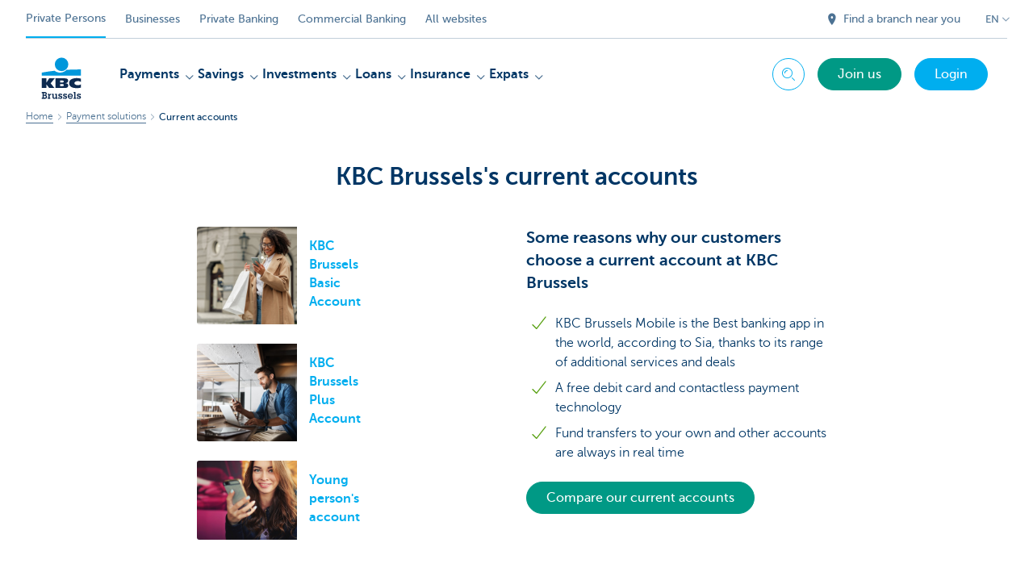

--- FILE ---
content_type: text/html; charset=utf-8
request_url: https://www.kbcbrussels.be/retail/en/payments/current-accounts.html?zone=topnav
body_size: 30228
content:



<!DOCTYPE html>
<html lang="en" class="no-js mdrn aem__author--classicui aem-design aem-design--brussels">

<script type="application/javascript">
    var featureFlags = {"youtubeCookieConsent":true,"contentSyncEnabled":true,"TrustBuilder":true,"becomeACustomerButton":true,"branchesV2Index":true,"formSubmitToApi":true,"dropDownNavigation":true};
</script>
<head>
    <title>KBC Brussels's current accounts - KBC Brussels Bank & Insurance</title>

<meta http-equiv="X-UA-Compatible" content="IE=edge,chrome=1">
<meta http-equiv="content-type" content="text/html; charset=UTF-8"/>

<meta name="title" content="KBC Brussels's current accounts - KBC Brussels Bank & Insurance"/>
<meta name="description" content="Go for the KBC Brussels account that&rsquo;s right for you">
<meta http-equiv="last-modified" content="Fri, 02 Jan 2026 05:46:49 GMT"/>

<meta name="viewport" content="width=device-width, initial-scale=1.0">
<meta name="HandheldFriendly" content="true">
<meta name="MobileOptimized" content="320">

<link rel="canonical" href="https://www.kbcbrussels.be/retail/en/payments/current-accounts.html"/>
<link rel="alternate" hreflang="fr-be" href="https://www.kbcbrussels.be/particuliers/fr/paiements/comptes-a-vue.html"/>
<link rel="alternate" hreflang="en-be" href="https://www.kbcbrussels.be/retail/en/payments/current-accounts.html"/>
<link rel="alternate" hreflang="nl-be" href="https://www.kbcbrussels.be/particulieren/nl/betalen/zichtrekeningen.html"/>
<meta name="robots" content="NOODP,NOYDIR,index,follow"/>
<meta name="browsermap.enabled" content="false"/>

<meta name="format-detection" content="telephone=no">



<meta name="twitter:card" content="summary"/>
<meta name="twitter:site" content="@KBCBrussels"/>
<meta name="twitter:title" content="KBC Brussels&#39;s current accounts - KBC Brussels Bank &amp; Insurance"/>
<meta name="twitter:description" content="Go for the KBC Brussels account that&amp;rsquo;s right for you"/>
<meta name="twitter:image" content="https://wcmassets.kbcbrussels.be/content/dam/particulieren/nl/betalen/wat-is-een-zichtrekening/wat-is-een-zichtrekening.jpg/_jcr_content/renditions/cq5dam.web.960.9999.jpeg.cdn.res/last-modified/1690560146437/cq5dam.web.960.9999.jpeg"/>
<meta name="twitter:url" content="https://www.kbcbrussels.be/retail/en/payments/current-accounts.html"/>

<meta property="og:title" content="KBC Brussels&#39;s current accounts - KBC Brussels Bank &amp; Insurance"/>
<meta property="og:site_name" content="KBC Brussels"/>
<meta property="og:url" content="https://www.kbcbrussels.be/retail/en/payments/current-accounts.html"/>
<meta property="og:description" content="Go for the KBC Brussels account that&amp;rsquo;s right for you"/>
<meta property="og:image" content="https://wcmassets.kbcbrussels.be/content/dam/particulieren/nl/betalen/wat-is-een-zichtrekening/wat-is-een-zichtrekening.jpg/_jcr_content/renditions/cq5dam.web.1200.9999.jpeg.cdn.res/last-modified/1690560146437/cq5dam.web.1200.9999.jpeg"/>

    

<link rel="icon" type="image/x-icon" href="https://wcmassets.kbcbrussels.be/content/dam/kdl-assets/favicons/kbc-brussels/favicon.ico.cdn.res/last-modified/0/favicon.ico"/>
<link rel="shortcut icon" type="image/x-icon" href="https://wcmassets.kbcbrussels.be/content/dam/kdl-assets/favicons/kbc-brussels/favicon.ico.cdn.res/last-modified/0/favicon.ico"/>

<link rel="apple-touch-icon" sizes="114x114" href="https://wcmassets.kbcbrussels.be/content/dam/kdl-assets/logos/k/logos-kbc-brussels.svg.cdn.res/last-modified/1733244072677/logos-kbc-brussels.svg"/>
<link rel="apple-touch-icon" sizes="144x144" href="https://wcmassets.kbcbrussels.be/content/dam/kdl-assets/favicons/kbc-brussels/touch-144.png.cdn.res/last-modified/1731696643324/touch-144.png"/>

    

    


    


<style>@layer reset, base, component, utility;</style>






    
    <link data-link-clientlib rel="stylesheet" href="https://wcmassets.kbc.be/etc.clientlibs/kbc/components/websites/display-cookie-trustarc/loader.min.ACSHASHa0b2566880186ad21d19a59db52263cc.css" type="text/css"><script data-script-clientlib type="text/javascript" src="https://wcmassets.kbc.be/etc.clientlibs/kbc/components/websites/display-cookie-trustarc/loader.min.ACSHASHe8b154dc24b29d0f1e3b7b34bf30f344.js" defer></script>




    
    <script data-script-clientlib type="text/javascript" src="https://wcmassets.kbc.be/etc.clientlibs/kbc/global/websites/load.min.ACSHASH2f9fe7dcb61e98188fa475a856df0504.js"></script>



    
    <script data-script-clientlib type="text/javascript" src="https://wcmassets.kbc.be/etc.clientlibs/kbc/components/shared/global/head/globals.min.ACSHASHf50b1428093b72db43ef6b618095f5f1.js" defer></script><script data-script-clientlib type="text/javascript" src="https://wcmassets.kbc.be/etc.clientlibs/kbc/vendor/shared/jquery.min.ACSHASH2c3f93f38107999c6c106cba15295459.js" defer></script><script data-script-clientlib type="text/javascript" src="https://wcmassets.kbc.be/etc.clientlibs/kbc/components/shared/global/head.min.ACSHASH6eb1f4cff344d724477db0773f3328ea.js" defer></script><script data-script-clientlib type="text/javascript" src="https://wcmassets.kbc.be/etc.clientlibs/kbc/vendor/shared/modernizr.min.ACSHASH2f06bfbdc03b6c28f135a3f8893ced1b.js" defer></script><script data-script-clientlib type="text/javascript" src="https://wcmassets.kbc.be/etc.clientlibs/kbc/vendor/shared/enquire.min.ACSHASH3875f09577a561b3a2e3499baddc3c61.js" defer></script><script data-script-clientlib type="text/javascript" src="https://wcmassets.kbc.be/etc.clientlibs/kbc/components/websites/device-detection.min.ACSHASHf17f0a9527a0b2dd1e6d9bbe92ba30ef.js" defer></script><script data-script-clientlib type="text/javascript" src="https://wcmassets.kbc.be/etc.clientlibs/kbc/vendor/shared/jquery-extensions/jquery-custom-extensions.min.ACSHASHf96060aa1d6f82883706d8fb7c46ccf1.js" defer></script><script data-script-clientlib type="text/javascript" src="https://wcmassets.kbc.be/etc.clientlibs/kbc/global/websites/head.min.ACSHASHca0b4db3145a42bab171229b6a037e41.js" defer></script>



    
    <script data-script-clientlib type="text/javascript" src="https://wcmassets.kbc.be/etc.clientlibs/kbc/components/websites/redirect.min.ACSHASHca17e63a43ed0b2e2f7541e69f9b321c.js"></script>






    
    <link data-link-clientlib rel="stylesheet" href="https://wcmassets.kbc.be/etc.clientlibs/kbc/vendor/shared/jquery.min.ACSHASHd41d8cd98f00b204e9800998ecf8427e.css" type="text/css"><link data-link-clientlib rel="stylesheet" href="https://wcmassets.kbc.be/etc.clientlibs/kbc/components/shared/global/head.min.ACSHASHedae3a9dd6da2862b56b747132455fdd.css" type="text/css"><link data-link-clientlib rel="stylesheet" href="https://wcmassets.kbc.be/etc.clientlibs/kbc/components/websites/device-detection.min.ACSHASH1f8e278e7f1c6f868c2c3dc8f49371c1.css" type="text/css"><link data-link-clientlib rel="stylesheet" href="https://wcmassets.kbc.be/etc.clientlibs/kbc/global/websites/head.min.ACSHASH6d1330f512cfd258336aefc5edbf149c.css" type="text/css"><link data-link-clientlib rel="stylesheet" href="https://wcmassets.kbc.be/etc.clientlibs/kbc/fonts/websites/museo.min.ACSHASHdcd254409e250ded068dbe3d47811614.css" type="text/css"><link data-link-clientlib rel="stylesheet" href="https://wcmassets.kbc.be/etc.clientlibs/kbc/fonts/shared/museo.min.ACSHASHdcd254409e250ded068dbe3d47811614.css" type="text/css"><link data-link-clientlib rel="stylesheet" href="https://wcmassets.kbc.be/etc.clientlibs/kbc/components/kdl-design-tokens.latest.min.ACSHASHe9d7001ecbc0de11bcd3b4124d421c8f.css" type="text/css">



    
    <link data-link-clientlib rel="stylesheet" href="https://wcmassets.kbc.be/etc.clientlibs/kbc/components/websites/cta-button.min.ACSHASH946999817be239800c268433dc45176b.css" type="text/css"><link data-link-clientlib rel="stylesheet" href="https://wcmassets.kbc.be/etc.clientlibs/settings/wcm/designs/brussels/clientlibs/main.min.ACSHASHeeb3ee04d1986d09879691d064192904.css" type="text/css">




<script type="text/javascript" data-layer-name="digitalData">
    var digitalData = digitalData || {};digitalData.page = digitalData.page || {};digitalData.page.pageInfo = digitalData.page.pageInfo || {};digitalData.page.attributes = digitalData.page.attributes || {};digitalData.product = digitalData.product || [];digitalData.event=digitalData.event || [];digitalData.event[0]=digitalData.event[0] || {};digitalData.event[0].eventInfo = digitalData.event[0].eventInfo || {};digitalData.user = digitalData.user || {};digitalData.user.initiative = digitalData.user.initiative || {};digitalData.user.attributes = digitalData.user.attributes || {};digitalData.page.pageInfo.issueDate = "202601020647";digitalData.page.attributes.language = "en";digitalData.page.pageInfo.pillar = "prod";digitalData.page.attributes.title = "Current accounts";digitalData.page.pageInfo.pageID = "betalen/zichtrekeningen";digitalData.page.attributes.touchDomainTags = "betalen";digitalData.page.pageInfo.pageType = "content-oriented-template";digitalData.page.attributes.digitalChannel = "web_particulieren.bxl.be";digitalData.page.attributes.companyCode = "0001";digitalData.page.attributes.digitalAssetCode = "0001";digitalData.page.attributes.platformCode = "0002";digitalData.page.attributes.systemCode = "0001";digitalData.event[0].eventInfo.eventCode = "0000";digitalData.event[0].eventInfo.eventTypeCode = "0001";digitalData.event[0].eventInfo.eventSubTypeCode = "0001";digitalData.event[0].eventInfo.eventNameCode = "0000";digitalData.event[0].eventInfo.eventDetailCode = "0000";digitalData.event[0].eventInfo.eventDetail = "content-oriented-template";digitalData.event[0].eventInfo.eventLinkValue = "na";digitalData.event[0].eventInfo.eventLifeCycleCode = "na";digitalData.user.initiative.offerCode = "na";digitalData.user.initiative.contentCode = "na";digitalData.user.initiative.treatmentCode = "na";digitalData.page.attributes.pageZone = "na";digitalData.page.attributes.pageZonePosition = "na";digitalData.page.attributes.contentTag = "na";digitalData.page.attributes.touchTagCode = "betalen";digitalData.user.attributes.loggedIn = "not logged in";digitalData.user.attributes.marketing = "na";digitalData.page.attributes.ABTest = "na";digitalData.page.attributes.ABVersion = "na";digitalData.page.attributes.distributorCode = "10";digitalData.page.attributes.segmentCode = "PPS";digitalData.event[0].eventInfo.eventJourneyCode = "na";</script>
<script async src="//assets.adobedtm.com/launch-EN0f6839f46e854ca791823915d04fd52b.min.js"></script>

    <script src="https://wcmassets.kbc.be/etc.clientlibs/kbc/vendor/websites/adobe-target-async.min.ACSHASH87dc28862eeb37139cc08aac07ec9d42.js"></script>



    
    
    <script data-script-clientlib type="text/javascript" src="https://wcmassets.kbc.be/etc.clientlibs/kbc/components/websites/adobe-target/prd.min.ACSHASH615f1ef8e3c96c5541dbeaa59dd2efc9.js" defer></script>






    <link rel="search" type="application/opensearchdescription+xml" href="https://www.kbcbrussels.be/retail/en/payments/current-accounts.opensearchdescription.xml" title="Search"/>
    

</head>

<body tabindex="-1" data-basename="brussels" class="device--desktop os--windows aem-body ">

<div id="process-conditional-profiles"><div data-conditional-profiles="{&#34;profiles&#34;:[{&#34;id&#34;:&#34;deviceIsPhone&#34;,&#34;script&#34;:&#34;return jsKbc.deviceDetection.isPhone;&#34;},{&#34;id&#34;:&#34;deviceIsTablet&#34;,&#34;script&#34;:&#34;return jsKbc.deviceDetection.isTablet;&#34;},{&#34;id&#34;:&#34;deviceIsPC&#34;,&#34;script&#34;:&#34;return jsKbc.deviceDetection.isDesktop;&#34;},{&#34;id&#34;:&#34;androidPhone&#34;,&#34;script&#34;:&#34;return jsKbc.deviceDetection.isAndroid \u0026\u0026 jsKbc.deviceDetection.isPhone;&#34;},{&#34;id&#34;:&#34;androidTablet&#34;,&#34;script&#34;:&#34;return jsKbc.deviceDetection.isAndroid \u0026\u0026 jsKbc.deviceDetection.isTablet;&#34;},{&#34;id&#34;:&#34;iOSPhone&#34;,&#34;script&#34;:&#34;return jsKbc.deviceDetection.isIOS \u0026\u0026 jsKbc.deviceDetection.isPhone;&#34;},{&#34;id&#34;:&#34;iOSPad&#34;,&#34;script&#34;:&#34;return jsKbc.deviceDetection.isIOS \u0026\u0026 jsKbc.deviceDetection.isTablet;&#34;},{&#34;id&#34;:&#34;winPhone&#34;,&#34;script&#34;:&#34;return jsKbc.deviceDetection.isWindowsPhone;&#34;},{&#34;id&#34;:&#34;acceptedDisclaimer&#34;,&#34;script&#34;:&#34;return jsKbc.disclaimer.accepted;&#34;},{&#34;id&#34;:&#34;URLParameterMatch&#34;,&#34;script&#34;:&#34;return jsKbc.deviceDetection.hasParameterUrl(config);&#34;},{&#34;id&#34;:&#34;oldBrowserIE&#34;,&#34;script&#34;:&#34;return jsKbc.deviceDetection.isIE \u0026\u0026 jsKbc.deviceDetection.versionIE \u003c 9;&#34;},{&#34;id&#34;:&#34;cvIsUploaded&#34;,&#34;script&#34;:&#34;return !!localStorage.getItem(\u0027cv_matchingData\u0027);&#34;}]}"></div></div>

<div class="customprint">
    <img class="header__image-print" src="https://wcmassets.kbcbrussels.be/content/dam/particulieren/nl/betalen/wat-is-een-zichtrekening/wat-is-een-zichtrekening.jpg/_jcr_content/renditions/cq5dam.web.480.9999.jpeg.cdn.res/last-modified/1690560146437/cq5dam.web.480.9999.jpeg" alt="Zichtrekening"/>

<div class="header__image header__image--vertical-top header__image--horizontal-center" style="background-image: url('https://wcmassets.kbcbrussels.be/content/dam/particulieren/nl/betalen/wat-is-een-zichtrekening/wat-is-een-zichtrekening.jpg/_jcr_content/renditions/cq5dam.web.480.9999.jpeg.cdn.res/last-modified/1690560146437/cq5dam.web.480.9999.jpeg');" data-behaviour="responsiveHeader" data-responsive-background data-backgroundSmall="https://wcmassets.kbcbrussels.be/content/dam/particulieren/nl/betalen/wat-is-een-zichtrekening/wat-is-een-zichtrekening.jpg/_jcr_content/renditions/cq5dam.web.680.9999.jpeg.cdn.res/last-modified/1690560146437/cq5dam.web.680.9999.jpeg" data-backgroundMedium="https://wcmassets.kbcbrussels.be/content/dam/particulieren/nl/betalen/wat-is-een-zichtrekening/wat-is-een-zichtrekening.jpg/_jcr_content/renditions/cq5dam.web.960.9999.jpeg.cdn.res/last-modified/1690560146437/cq5dam.web.960.9999.jpeg" data-backgroundLarge="https://wcmassets.kbcbrussels.be/content/dam/particulieren/nl/betalen/wat-is-een-zichtrekening/wat-is-een-zichtrekening.jpg/_jcr_content/renditions/cq5dam.web.1200.9999.jpeg.cdn.res/last-modified/1690560146437/cq5dam.web.1200.9999.jpeg" data-backgroundLargest="https://wcmassets.kbcbrussels.be/content/dam/particulieren/nl/betalen/wat-is-een-zichtrekening/wat-is-een-zichtrekening.jpg/_jcr_content/renditions/cq5dam.web.2000.9999.jpeg.cdn.res/last-modified/1690560146437/cq5dam.web.2000.9999.jpeg" data-component-type="hero-image">
    <div class="header__overlay"></div>
</div>

    <img class="logo" src="https://wcmassets.kbcbrussels.be/content/dam/kdl-assets/logos/k/logos-kbc-brussels.svg.cdn.res/last-modified/1733244072677/logos-kbc-brussels.svg" alt="logo"/>
</div>






    
    <link data-link-clientlib rel="stylesheet" href="https://wcmassets.kbc.be/etc.clientlibs/kbc/components/websites/error-message.min.ACSHASHaed46a23904711855f591a97d9252611.css" type="text/css"><link data-link-clientlib rel="stylesheet" href="https://wcmassets.kbc.be/etc.clientlibs/kbc/components/websites/mini-button.min.ACSHASHe3ce54b28eb53815c796b685334d8925.css" type="text/css"><script data-script-clientlib type="text/javascript" src="https://wcmassets.kbc.be/etc.clientlibs/kbc/components/websites/error-message.min.ACSHASH42200efc44206ef873f5ece2c27f9093.js" defer></script><script data-script-clientlib type="text/javascript" src="https://wcmassets.kbc.be/etc.clientlibs/kbc/components/websites/page-zone.min.ACSHASHf18d1aed4d7a1a36e40ce1813a3344ec.js" defer></script>



<div id="site-reliability-system-message" class="aem__system-message">
    <div class="aem__system-message__content">
        <div class="aem__system-message__content__icon__error"><svg xmlns="http://www.w3.org/2000/svg" viewBox="0 0 24 24" width="24" height="24"><!--{"metaAttributes":{"multicolor":false,"glyph":false,"rotatable":false,"deprecated":false,"rename":false,"themeable":false,"low-quality":false,"custom-viewport":false,"lottie":false}}--><g class="nc-icon-wrapper" transform="translate(2.3999999999999995 2.3999999999999995) scale(0.8)" stroke-linecap="round" stroke-linejoin="round" stroke-width="1.3" fill="#000000" stroke="#000000"><circle cx="12" cy="12" r="11" fill="none" stroke="#000000" stroke-miterlimit="10"/> <line data-color="color-2" x1="12" y1="7" x2="12" y2="13" fill="none" stroke-miterlimit="10"/> <circle data-color="color-2" data-stroke="none" cx="12" cy="17" r="1" stroke="none"/></g></svg>
        </div>
        <div class="aem__system-message__content__container aem-mini-button">
            <div class="aem__system-message__content__error">Something went wrong. The page is temporarily unavailable.</div>
        </div>
    </div>
    <a class="aem__system-message__close-button" aria-label="close notification" tabindex="0">
        <div id="system-message-close-button" class="aem__system-message__content__icon__close"><svg xmlns="http://www.w3.org/2000/svg" width="24" height="24" viewBox="0 0 24 24"><!--{"metaAttributes":{"multicolor":false,"glyph":false,"rotatable":false,"deprecated":false,"rename":false,"themeable":false,"low-quality":false,"custom-viewport":false,"lottie":false}}--><path id="Path_17008" data-name="Path 17008" d="M14,14l-4-4" fill="none" stroke="#000" stroke-linecap="round" stroke-linejoin="round"/><path id="Path_17009" data-name="Path 17009" d="M10,14l4-4" fill="none" stroke="#000" stroke-linecap="round" stroke-linejoin="round"/></svg></div>
    </a>
</div>

<div class="header container responsivegrid">

    
    
    
    
    <link data-link-clientlib rel="stylesheet" href="https://wcmassets.kbc.be/etc.clientlibs/kbc/components/websites/layoutcontainer.min.ACSHASHa33f4d30b495eb644af19a29df6efa1f.css" type="text/css">


    
    
    
    <div class="layoutContainer">
        <div id="container-b1da610f08" data-component-type="container" class="cmp-container ">

            

            
            <div class="header header--white header--text-primary-dark">

<div id="skip-link">
    <a href="#main-content" class="screenreader-text">Skip to main content</a>
</div>
<header class="site__header aem-site__header" data-component-type="header">
    

    <div class="top-navigation__container" data-page-zone="topnav" data-component-type="top-navigation">
        <div class="row">
            <div class="grid">
                <div class="top-navigation">
                    
<div class="site-switch" data-component-type="site-switch">
    


    

    
        
            <div class="site-switch__item site-switch__item--active">
                
                <span class="site-switch__link">
                    Private Persons
                </span>
            </div>
        
            <div class="site-switch__item site-switch__item">
                <a class="site-switch__link" href="/business/en/business.html?zone=topnav" target="_self" data-analytics-track="cta-click" data-analytics-cta-type="SiteSwitch" data-analytics-cta-name="OndernemenBXL" data-component-tracking-click="a4a5fad2-cd32-4ac4-ae93-c1eade481567">Businesses
                </a>
                
            </div>
        
            <div class="site-switch__item site-switch__item">
                <a class="site-switch__link" href="https://www.kbc.be/private-banking/en.html?zone=topnav" target="_self" data-analytics-track="cta-click" data-analytics-cta-type="SiteSwitch" data-analytics-cta-name="PrivateBanking" data-component-tracking-click="9455e578-8af2-43f0-926e-733a028b733f">Private Banking
                </a>
                
            </div>
        
            <div class="site-switch__item site-switch__item">
                <a class="site-switch__link" href="https://www.kbc.be/corporate/en.html?zone=topnav" target="_self" data-analytics-track="cta-click" data-analytics-cta-type="SiteSwitch" data-analytics-cta-name="CorporateBanking" data-component-tracking-click="3299f409-9df3-41b5-94b4-e73917cafb91">Commercial Banking
                </a>
                
            </div>
        
        <div class="site-switch__item" data-menu-dropdown="parent">
            <a class="site-switch__link" href="/retail/en/information/all-websites.html">
                All websites
            </a>
        </div>
    
</div>

    
    <script data-script-clientlib type="text/javascript" src="https://wcmassets.kbc.be/etc.clientlibs/kbc/components/websites/dropdown-menu.min.ACSHASH98a11d80c0a485d3f2587de7f5266222.js" defer></script>




                    <div class="top-navigation__items">
                        
                        <div class="top-navigation__links">
                            <a class="top-navigation__link" title="Find a branch near you" href="/retail/en/branch.html">
                                <i class="icon icon--location-full"></i>
                                <span>Find a branch near you</span>
                            </a>
                        
                            <a class="top-navigation__link" title="Got a question, problem, complaint?" href="/retail/en/contact.html">
                                <i class="icon icon--phone3"></i>
                                <span>Got a question, problem, complaint?</span>
                            </a>
                        </div>

                        <div class="languagenav show-on--desktop show-on nav--language--dropdown"><div class="nav--language" role="navigation" data-component-type="languagenav" data-menu-dropdown="parent">
    <button class="nav--language__list-item nav--language__list-item--trigger" data-menu-dropdown="trigger" aria-expanded="false" aria-haspopup="true" aria-controls="language-nav-list">
        <span>EN</span>
        <i class="icon icon--down"></i>
        <i class="icon icon--down-bold"></i>
    </button>
    <ul class="nav--language__list" data-menu-dropdown="list" id="language-nav-list">
        <li class="nav--language__list-item">
            <a title="Zichtrekeningen" data-menu-dropdown="item" data-lang="nl" href="/particulieren/nl/betalen/zichtrekeningen.html?zone=topnav">
                <span>NL</span>
            </a>
        </li>
    
        <li class="nav--language__list-item">
            <a title="Comptes &amp;agrave; vue" data-menu-dropdown="item" data-lang="fr" href="/particuliers/fr/paiements/comptes-a-vue.html?zone=topnav">
                <span>FR</span>
            </a>
        </li>
    
        
    </ul>
</div>


    
    


</div>

                    </div>
                </div>
            </div>
        </div>
    </div>

    
    
    




    
    <div class="brand__row__container brand__row__container--dropdownnav" data-component-type="header">
    <div class="nav__backdrop"></div>
    <div class="row brand__row brand__row--dropdownnav">
        <div class="grid aem-mobile-header">
            <div class="logo">
<a href="/retail/en.html?zone=topnav" class="aem-logo" data-component-type="navigation-logo">
    <span class="sr-only">KBC Brussels</span>
    <?xml version="1.0" encoding="UTF-8"?>
<svg xmlns="http://www.w3.org/2000/svg" width="320" height="320" version="1.1" viewBox="0 0 320 320"><!--{"metaAttributes":{"multicolor":true,"glyph":false,"rotatable":false,"deprecated":false,"rename":false,"themeable":false,"low-quality":false,"custom-viewport":false,"lottie":false}}-->
  <circle cx="161.41" cy="73.91" r="41.91" fill="#0097db"/>
  <path d="M192.31,107.81c-7.98,8.66-22.07,17.32-40.13,17.32-14.02,0-26.09-5.45-33.77-11.5-45.76,4.8-79.79,11.6-79.79,11.6v18.53l242.77-.03v-38.21s-41.6-.26-89.07,2.28h0Z" fill="#0097db"/>
  <path d="M67.45,197.95v22.58h-28.84v-60.06h28.84v27.03h.17l16.97-27.03h34.57l-25.32,31.04,23.89,29.02h-33l-17.09-22.58h-.21Z" fill="#0d2a50"/>
  <path d="M281.38,218.04c-6.81,2.08-15.75,3.31-23.76,3.31-28.53,0-49.48-8.11-49.48-31.7,0-21.32,20.31-30.58,48.06-30.58,7.72,0,17.51.85,25.18,3.3v20.65c-5.69-3.44-11.37-5.58-19.5-5.58-10.59,0-21.16,5.22-21.16,12.78s10.53,12.78,21.16,12.78c8.01,0,13.81-2.22,19.49-5.5v20.55h0Z" fill="#0d2a50"/>
  <path d="M123.9,160.46h58.3c15.14,0,20.11,5.89,20.11,15.06,0,10.26-9.17,14.72-18.59,15.23v.17c9.67.75,19.1,1.85,19.1,13.96,0,7.9-4.97,15.65-21.62,15.65h-57.29v-60.06h0ZM152.74,208.31h15.04c5.64,0,7.55-2.33,7.55-5.78s-1.94-5.93-7.49-5.93h-15.1v11.71ZM152.74,185.91h14.36c5.55,0,7.73-2.25,7.73-5.7,0-3.96-2.19-5.93-7.32-5.93h-14.77v11.62Z" fill="#0d2a50"/>
  <path d="M38.9,280.5h4.51v-28.47h-4.51v-6.67h18.57c3.1,0,6.15.29,8.67,2.17,2.7,2.05,3.92,4.98,3.92,8.32,0,3.81-1.94,7.26-5.45,8.91,4.62,1.88,7.26,5.8,7.26,10.77,0,3.34-1.4,6.67-3.92,8.85-2.81,2.46-6.03,2.81-9.6,2.81h-19.45v-6.68ZM51.38,280.21h4.39c1.88,0,4.16.06,5.8-1.05,1.52-.99,2.34-2.81,2.34-4.57,0-1.88-.7-3.57-2.29-4.74-1.7-1.23-3.75-1.23-5.8-1.23h-4.45v11.6h0ZM51.44,262.05h4.04c1.94,0,3.75.12,5.39-1.05,1.29-.93,1.88-2.4,1.88-3.98,0-1.7-.7-3.22-2.17-4.16-1.46-.94-3.34-.82-5.04-.82h-4.1v10.02h0Z" fill="#0d2a50"/>
  <path d="M86.88,261.23c1.82-3.69,5.33-5.51,9.37-5.68v7.32c-2.29.12-4.39.7-6.15,2.29-2.34,1.99-2.7,4.51-2.7,7.44v7.9h4.04v6.68h-15.23v-6.68h4.04v-17.93h-4.04v-6.68h10.66v5.33h0Z" fill="#0d2a50"/>
  <path d="M132.16,280.5h4.04v6.68h-10.6v-3.86c-2.05,3.05-5.8,4.68-9.43,4.68-3.34,0-6.5-1.4-8.67-3.98-2.29-2.7-2.75-5.68-2.75-9.08v-12.36h-4.04v-6.68h11.19v16.93c0,1.99.06,4.16,1.23,5.86,1.17,1.82,3.16,2.7,5.27,2.7,2,0,4.04-.99,5.28-2.58,1.34-1.88,1.34-3.98,1.34-6.15v-10.07h-4.04v-6.68h11.19v24.6h0Z" fill="#0d2a50"/>
  <path d="M148.68,278.09c.23,2.81,2.11,4.68,5.04,4.68,2.17,0,4.27-1.52,4.27-3.86,0-3.1-2.93-3.63-5.33-4.27-5.45-1.4-11.42-3.1-11.42-9.95,0-5.98,5.04-9.43,10.6-9.43,2.81,0,5.33.58,7.09,2.81v-2.17h5.27v8.5h-6.91c-.12-2.23-1.82-3.69-4.04-3.69-1.94,0-3.98,1.11-3.98,3.28,0,2.93,2.87,3.57,5.16,4.1,5.62,1.28,11.66,3.04,11.66,10.07,0,6.33-5.33,9.84-11.19,9.84-3.16,0-6.03-.99-8.08-3.4v2.58h-5.45v-9.08h7.32,0Z" fill="#0d2a50"/>
  <path d="M178.09,278.09c.23,2.81,2.11,4.68,5.04,4.68,2.17,0,4.27-1.52,4.27-3.86,0-3.1-2.93-3.63-5.33-4.27-5.45-1.4-11.42-3.1-11.42-9.95,0-5.98,5.04-9.43,10.6-9.43,2.81,0,5.33.58,7.09,2.81v-2.17h5.28v8.5h-6.91c-.12-2.23-1.82-3.69-4.04-3.69-1.94,0-3.98,1.11-3.98,3.28,0,2.93,2.87,3.57,5.16,4.1,5.63,1.28,11.66,3.04,11.66,10.07,0,6.33-5.33,9.84-11.19,9.84-3.16,0-6.03-.99-8.08-3.4v2.58h-5.45v-9.08h7.32,0Z" fill="#0d2a50"/>
  <path d="M230.69,277.98c-2.46,5.98-8.26,10.02-14.76,10.02-9.14,0-16.46-7.14-16.46-16.34s6.97-16.69,16.28-16.69c4.33,0,8.67,1.94,11.72,5.04,3.1,3.28,4.39,7.26,4.39,11.72l-.23,2.52h-25.3c.93,4.33,4.92,7.49,9.37,7.49,3.1,0,5.8-1.17,7.55-3.75h7.44,0ZM225.24,268.72c-1.23-4.51-5.22-7.38-9.84-7.38-4.21,0-8.26,3.28-9.14,7.38h18.98Z" fill="#0d2a50"/>
  <path d="M247.61,280.5h4.04v6.68h-15.52v-6.68h4.33v-28.47h-4.04v-6.67h11.19v35.14h0Z" fill="#0d2a50"/>
  <path d="M263.96,278.09c.23,2.81,2.11,4.68,5.04,4.68,2.17,0,4.27-1.52,4.27-3.86,0-3.1-2.93-3.63-5.33-4.27-5.45-1.4-11.42-3.1-11.42-9.95,0-5.98,5.04-9.43,10.6-9.43,2.81,0,5.33.58,7.09,2.81v-2.17h5.27v8.5h-6.91c-.12-2.23-1.82-3.69-4.04-3.69-1.94,0-3.98,1.11-3.98,3.28,0,2.93,2.87,3.57,5.16,4.1,5.62,1.28,11.66,3.04,11.66,10.07,0,6.33-5.33,9.84-11.19,9.84-3.16,0-6.03-.99-8.08-3.4v2.58h-5.45v-9.08h7.32Z" fill="#0d2a50"/>
  
</svg>
</a>

</div>
<div class="mobiletile site-switch base">
<div class="aem-main-nav__mobile-tile" data-menu-dropdown="parent">
    <button class="aem-main-nav__mobile-tile__trigger" data-mobile-tile="site-switch" data-menu-dropdown="trigger" aria-expanded="false" aria-haspopup="true" aria-controls="site-switch-list">
            <span class="aem-main-nav__mobile-tile__text" data-mobile-tile="site-switch">Private Persons</span>
        <i class="icon icon--down"></i>
        <i class="icon icon--down-bold"></i>
    </button>
    <ul class="aem-main-nav__mobile-tile__list" data-menu-dropdown="list" id="site-switch-list">
        
            <li class="aem-main-nav__mobile-tile__list-item aem-main-nav__mobile-tile__list-item--active">
                <p class="aem-main-nav__mobile-tile__text aem-main-nav__mobile-tile__text--active">Private Persons</p>
            </li>
            
        
            
            <li class="aem-main-nav__mobile-tile__list-item">
                <a class="aem-main-nav__mobile-tile__text" data-menu-dropdown="item" target="_self" data-analytics-track="cta-click" data-analytics-cta-type="SiteSwitch" data-analytics-cta-name="OndernemenBXL" data-component-tracking-click="a4a5fad2-cd32-4ac4-ae93-c1eade481567" href="/business/en/business.html?zone=mobile-menu">Businesses</a>
            </li>
        
            
            <li class="aem-main-nav__mobile-tile__list-item">
                <a class="aem-main-nav__mobile-tile__text" data-menu-dropdown="item" target="_self" data-analytics-track="cta-click" data-analytics-cta-type="SiteSwitch" data-analytics-cta-name="PrivateBanking" data-component-tracking-click="9455e578-8af2-43f0-926e-733a028b733f" href="https://www.kbc.be/private-banking/en.html?zone=mobile-menu">Private Banking</a>
            </li>
        
            
            <li class="aem-main-nav__mobile-tile__list-item">
                <a class="aem-main-nav__mobile-tile__text" data-menu-dropdown="item" target="_self" data-analytics-track="cta-click" data-analytics-cta-type="SiteSwitch" data-analytics-cta-name="CorporateBanking" data-component-tracking-click="3299f409-9df3-41b5-94b4-e73917cafb91" href="https://www.kbc.be/corporate/en.html?zone=mobile-menu">Commercial Banking</a>
            </li>
        
        <li class="aem-main-nav__mobile-tile__list-item">
            <a class="aem-main-nav__mobile-tile__text" data-menu-dropdown="item" href="/retail/en/information/all-websites.html">All websites</a>
        </li>
    </ul>
</div>
</div>
<script type="text/javascript" data-layer-name="componentDigitalData">
        var digitalData = digitalData || {};
        digitalData.component = digitalData.component || {};
        
        digitalData.component['3d72073b-a01d-45ae-8b23-3563f6b57f16'] = (function () {
            var digitalData = digitalData || {};digitalData.event=digitalData.event || [];digitalData.event[0]=digitalData.event[0] || {};digitalData.event[0].eventInfo = digitalData.event[0].eventInfo || {};digitalData.user = digitalData.user || {};digitalData.user.attributes = digitalData.user.attributes || {};digitalData.event[0].eventInfo.eventCode = "0123";digitalData.event[0].eventInfo.eventTypeCode = "0002";digitalData.event[0].eventInfo.eventSubTypeCode = "0010";digitalData.event[0].eventInfo.eventNameCode = "0039";digitalData.event[0].eventInfo.eventDetailCode = "na";digitalData.user.attributes.loggedIn = "not logged in";
                    return digitalData;
                
        })();
        </script>



<button class="nav--trigger js-toggle" data-target="main-menu" data-toggle-menu="mobile-navigation-open" data-slide-speed="0" data-analytics-track='cta-click' data-analytics-cta-type='CTA Mobile Menu Button' data-analytics-cta-name="" data-component-tracking-click="3d72073b-a01d-45ae-8b23-3563f6b57f16" role="button" aria-expanded="false" aria-controls="main-menu" data-component-type="mobile-menu">
    <span class="aem-menu-text">MENU</span>
    
    <span class="aem-icon__menu"><svg xmlns="http://www.w3.org/2000/svg" viewBox="0 0 24 24" width="24" height="24"><!--{"metaAttributes":{"multicolor":false,"glyph":false,"rotatable":false,"deprecated":false,"rename":false,"themeable":false,"low-quality":false,"custom-viewport":false,"lottie":false}}--><g class="nc-icon-wrapper" transform="translate(2.3999999999999995 2.3999999999999995) scale(0.8)" stroke-linecap="round" stroke-linejoin="round" stroke-width="1.3" fill="#000000" stroke="#000000"><line data-color="color-2" fill="none" stroke-miterlimit="10" x1="1" y1="12" x2="23" y2="12"/> <line fill="none" stroke="#000000" stroke-miterlimit="10" x1="1" y1="5" x2="23" y2="5"/> <line fill="none" stroke="#000000" stroke-miterlimit="10" x1="1" y1="19" x2="23" y2="19"/></g></svg></span>
    
    <span class="aem-icon__cancel"><svg xmlns="http://www.w3.org/2000/svg" width="24" height="24" viewBox="0 0 24 24"><!--{"metaAttributes":{"multicolor":false,"glyph":false,"rotatable":false,"deprecated":false,"rename":false,"themeable":false,"low-quality":false,"custom-viewport":false,"lottie":false}}--><path d="M19.9,4.1,4.1,19.9" fill="none" stroke="#000" stroke-linecap="round" stroke-linejoin="round"/><path d="M19.9,19.9,4.1,4.1" fill="none" stroke="#000" stroke-linecap="round" stroke-linejoin="round"/></svg></span>
</button>
<div class="site__header__mobile show-on show-on--mobile show-on--tablet">
                <span class="homebanking-button-placeholder homebanking-button--mobile"><script type="text/javascript" data-layer-name="componentDigitalData">
        var digitalData = digitalData || {};
        digitalData.component = digitalData.component || {};
        
        digitalData.component['056a3a13-f5e9-4227-9314-3d2f4b7c9308'] = (function () {
            var digitalData = digitalData || {};digitalData.event=digitalData.event || [];digitalData.event[0]=digitalData.event[0] || {};digitalData.event[0].eventInfo = digitalData.event[0].eventInfo || {};digitalData.page = digitalData.page || {};digitalData.page.attributes = digitalData.page.attributes || {};digitalData.user = digitalData.user || {};digitalData.user.attributes = digitalData.user.attributes || {};digitalData.event[0].eventInfo.eventCode = "0106";digitalData.event[0].eventInfo.eventTypeCode = "0002";digitalData.event[0].eventInfo.eventSubTypeCode = "0010";digitalData.event[0].eventInfo.eventNameCode = "0035";digitalData.event[0].eventInfo.eventDetailCode = "na";digitalData.event[0].eventInfo.eventDetail = "na";digitalData.event[0].eventInfo.eventLinkValue = "na";digitalData.page.attributes.siteToolCode = "0011";digitalData.page.attributes.siteToolTypeCode = "0002";digitalData.page.attributes.siteToolStatusCode = "0007";digitalData.user.attributes.loggedIn = "not logged in";
                    return digitalData;
                
        })();
        </script>
<a href="https://www.kbcbrussels.be/en/proces/aanmelden/bankieren-op-je-pc.html?zone=topnav" class="btn btn--touch visible-on visible-on--inline-block visible-on--desktop" data-analytics-track='cta-click' data-component-type="homebanking-button" data-analytics-cta-type='Homebanking button' data-analytics-cta-name='https://www.kbcbrussels.be/en/proces/aanmelden/bankieren-op-je-pc.html?zone=topnav' data-component-tracking-click="056a3a13-f5e9-4227-9314-3d2f4b7c9308">
        <span>Login</span>
    </a>

    <a href="https://www.kbcbrussels.be/en/proces/aanmelden/bankieren-op-je-android-phone.html?zone=topnav" class="btn btn--touch visible-on visible-on--inline-block visible-on--smartphone--android" data-analytics-track='cta-click' data-analytics-cta-type='Homebanking button' data-analytics-cta-name='https://www.kbcbrussels.be/en/proces/aanmelden/bankieren-op-je-android-phone.html?zone=topnav' data-component-tracking-click="056a3a13-f5e9-4227-9314-3d2f4b7c9308">
        <span>Login</span>
    </a>

    <a href="https://www.kbcbrussels.be/en/proces/aanmelden/bankieren-op-je-iphone.html?zone=topnav" class="btn btn--touch visible-on visible-on--inline-block visible-on--smartphone--ios" data-analytics-track='cta-click' data-analytics-cta-type='Homebanking button' data-analytics-cta-name='https://www.kbcbrussels.be/en/proces/aanmelden/bankieren-op-je-iphone.html?zone=topnav' data-component-tracking-click="056a3a13-f5e9-4227-9314-3d2f4b7c9308">
        <span>Login</span>
    </a>

    <a href="https://www.kbcbrussels.be/en/proces/aanmelden/bankieren-op-je-windows-phone.html?zone=topnav" class="btn btn--touch visible-on visible-on--inline-block visible-on--smartphone--windows" data-analytics-track='cta-click' data-analytics-cta-type='Homebanking button' data-analytics-cta-name='https://www.kbcbrussels.be/en/proces/aanmelden/bankieren-op-je-windows-phone.html?zone=topnav' data-component-tracking-click="056a3a13-f5e9-4227-9314-3d2f4b7c9308">
        <span>Login</span>
    </a>

    <a href="https://www.kbcbrussels.be/en/proces/aanmelden/bankieren-op-je-tablet.html?zone=topnav" class="btn btn--touch visible-on visible-on--inline-block visible-on--tablet--android" data-analytics-track='cta-click' data-analytics-cta-type='Homebanking button' data-analytics-cta-name='https://www.kbcbrussels.be/en/proces/aanmelden/bankieren-op-je-tablet.html?zone=topnav' data-component-tracking-click="056a3a13-f5e9-4227-9314-3d2f4b7c9308">
        <span>Login</span>
    </a>

    <a href="https://www.kbcbrussels.be/en/proces/aanmelden/bankieren-op-je-ipad.html?zone=topnav" class="btn btn--touch visible-on visible-on--inline-block visible-on--tablet--ios" data-analytics-track='cta-click' data-analytics-cta-type='Homebanking button' data-analytics-cta-name='https://www.kbcbrussels.be/en/proces/aanmelden/bankieren-op-je-ipad.html?zone=topnav' data-component-tracking-click="056a3a13-f5e9-4227-9314-3d2f4b7c9308">
        <span>Login</span>
    </a>
</span>
</div>
        </div>
        <div class="grid brand__grid">
            <nav id="main-menu" class="nav--main aem-main-nav">
    
    
    <link data-link-clientlib rel="stylesheet" href="https://wcmassets.kbc.be/etc.clientlibs/kbc/components/websites/main-navigation.min.ACSHASH65ee82538ff85131d9805f54ba484b6f.css" type="text/css"><script data-script-clientlib type="text/javascript" src="https://wcmassets.kbc.be/etc.clientlibs/kbc/components/websites/main-navigation.min.ACSHASH9c302bfd824269c4eb8192c41da1c161.js" defer></script>


<ul class="aem-main-nav__list" data-component-type="desktop-mainnav">
    <li data-mainnav-item class="aem-main-nav__list__item ">
        
        <button data-mainnav-item-action data-mainnav-click data-target="menu-item-1468075011" aria-controls="menu-item-1468075011" aria-haspopup="true" aria-expanded="false">
            <span data-mainnav-click>Payments</span>
            <i class="icon icon--down-bold" data-mainnav-click></i>
        </button>
        <div class="aem-main-nav__block" id="menu-item-1468075011" aria-hidden="true" data-mainnav-block>
            <div class="aem-main-nav__block__title">
                <a href="https://www.kbcbrussels.be/retail/en/payments.html?zone=topnav">Payments</a>
                
            </div>
            <div class="aem-main-nav__block__columns">
                <div class="aem-main-nav__block__columns__column">
                    <div class="aem-main-nav__block__columns__column__title">
                        
                        <a href="/retail/en/payments.html?zone=topnav">Day-to-day banking</a>
                    </div>

                    <div class="aem-main-nav__block__columns__column__item" aria-selected="true">
                        <a href="https://www.kbcbrussels.be/retail/en/payments/current-accounts.html?zone=topnav">Current accounts</a>
                    </div>
<div class="aem-main-nav__block__columns__column__item" aria-selected="false">
                        <a href="https://www.kbcbrussels.be/retail/en/products/payments/current-accounts/young-person-s-account.html?zone=topnav">For young people</a>
                    </div>
<div class="aem-main-nav__block__columns__column__item" aria-selected="false">
                        <a href="https://www.kbcbrussels.be/retail/en/payments/payment-cards.html?zone=topnav">Payment cards</a>
                    </div>
<div class="aem-main-nav__block__columns__column__item" aria-selected="false">
                        <a href="https://www.kbcbrussels.be/retail/en/products/payments/current-accounts/overdraft-facility.html?zone=topnav">Going overdrawn</a>
                    </div>
<div class="aem-main-nav__block__columns__column__item" aria-selected="false">
                        <a href="https://www.kbcbrussels.be/retail/en/payments/cash.html?zone=topnav">Cash</a>
                    </div>

                    <div class="aem-main-nav__block__columns__column__show-more">
                        <a href="/retail/en/payments.html?zone=topnav">Show more</a>
                    </div>
                </div>
<div class="aem-main-nav__block__columns__column">
                    <div class="aem-main-nav__block__columns__column__title">
                        
                        <a href="/retail/en/payments/self-banking.html?zone=topnav">100% digital</a>
                    </div>

                    <div class="aem-main-nav__block__columns__column__item" aria-selected="false">
                        <a href="https://www.kbcbrussels.be/retail/en/products/payments/self-banking/on-your-smartphone.html?zone=topnav">Banking on your phone</a>
                    </div>
<div class="aem-main-nav__block__columns__column__item" aria-selected="false">
                        <a href="https://www.kbcbrussels.be/retail/en/products/payments/self-banking/on-your-tablet-or-pc.html?zone=topnav">Banking on your tablet or PC</a>
                    </div>
<div class="aem-main-nav__block__columns__column__item" aria-selected="false">
                        <a href="https://www.kbcbrussels.be/retail/en/payments/betaalmethodes.html?zone=topnav">Other ways to pay</a>
                    </div>

                    <div class="aem-main-nav__block__columns__column__show-more">
                        <a href="/retail/en/payments/self-banking.html?zone=topnav">Show more</a>
                    </div>
                </div>
<div class="aem-main-nav__block__columns__column">
                    <div class="aem-main-nav__block__columns__column__title">
                        Other people also viewed...
                        
                    </div>

                    <div class="aem-main-nav__block__columns__column__item" aria-selected="false">
                        <a href="https://www.kbcbrussels.be/retail/en/products/payments/self-banking/on-your-smartphone/mobile/mobilepay.html?zone=topnav">Convenient online shopping</a>
                    </div>
<div class="aem-main-nav__block__columns__column__item" aria-selected="false">
                        <a href="https://www.kbcbrussels.be/retail/en/payments/payment-cards/debit-cards/personalised-bank-card.html?zone=topnav">Putting a photo on your debit card</a>
                    </div>
<div class="aem-main-nav__block__columns__column__item" aria-selected="false">
                        <a href="/retail/en/product/betalen/betaalkaarten/kredietkaarten-en-prepaid-kaarten/voordelen-kredietkaart.html?zone=topnav">Extensive cover with the KBC Brussels credit card </a>
                    </div>
<div class="aem-main-nav__block__columns__column__item" aria-selected="false">
                        <a href="/retail/en/product/betalen/zelf-bankieren/met-je-smartphone/mobile/kbc-mobile-faqs/deals.html?zone=topnav">Earning money with KBC Deals</a>
                    </div>
<div class="aem-main-nav__block__columns__column__item" aria-selected="false">
                        <a href="https://www.kbcbrussels.be/retail/en/information/secure4u.html?zone=topnav">Online safety and security</a>
                    </div>

                    
                </div>
<div class="aem-main-nav__block__columns__column aem-main-nav__block__columns__column--separated">
                    <div class="aem-main-nav__block__columns__column__title">
                        For businesses
                        
                    </div>

                    <div class="aem-main-nav__block__columns__column__item" aria-selected="false">
                        <a href="https://www.kbcbrussels.be/business/en/products/making-and-receiving-payments/business-accounts/business-pro-account.html?zone=topnav">Business account</a>
                    </div>
<div class="aem-main-nav__block__columns__column__item" aria-selected="false">
                        <a href="https://www.kbcbrussels.be/business/en/payments.html?zone=topnav">Paying and getting paid</a>
                    </div>
<div class="aem-main-nav__block__columns__column__item" aria-selected="false">
                        <a href="https://www.kbcbrussels.be/business/en/online-banking-for-businesses.html?zone=topnav">Online banking </a>
                    </div>
<div class="aem-main-nav__block__columns__column__item" aria-selected="false">
                        <a href="https://www.kbcbrussels.be/business/en/key-moments/additional-services.html?zone=topnav">Tools for your administration</a>
                    </div>

                    
                </div>

            </div>
        </div>
    </li>

    <li data-mainnav-item class="aem-main-nav__list__item ">
        
        <button data-mainnav-item-action data-mainnav-click data-target="menu-item--505058798" aria-controls="menu-item--505058798" aria-haspopup="true" aria-expanded="false">
            <span data-mainnav-click>Savings</span>
            <i class="icon icon--down-bold" data-mainnav-click></i>
        </button>
        <div class="aem-main-nav__block" id="menu-item--505058798" aria-hidden="true" data-mainnav-block>
            <div class="aem-main-nav__block__title">
                <a href="https://www.kbcbrussels.be/retail/en/savings.html?zone=topnav">Savings</a>
                
            </div>
            <div class="aem-main-nav__block__columns">
                <div class="aem-main-nav__block__columns__column">
                    <div class="aem-main-nav__block__columns__column__title">
                        
                        <a href="/retail/en/savings/savings-accounts.html?zone=topnav">Savings accounts</a>
                    </div>

                    <div class="aem-main-nav__block__columns__column__item" aria-selected="false">
                        <a href="https://www.kbcbrussels.be/retail/en/savings/savings-accounts/savings-accounts.html?zone=topnav">Free savings account</a>
                    </div>
<div class="aem-main-nav__block__columns__column__item" aria-selected="false">
                        <a href="/retail/en/sparen/spaarrekeningen/groeispaarrekening.html?zone=topnav">Saving for your child or someone else</a>
                    </div>
<div class="aem-main-nav__block__columns__column__item" aria-selected="false">
                        <a href="https://www.kbcbrussels.be/retail/en/savings/savings-accounts/security-deposit-account.html?zone=topnav">Security deposit</a>
                    </div>
<div class="aem-main-nav__block__columns__column__item" aria-selected="false">
                        <a href="https://www.kbcbrussels.be/retail/en/savings/savings-accounts/kids-account.html?zone=topnav">Kids account</a>
                    </div>

                    <div class="aem-main-nav__block__columns__column__show-more">
                        <a href="/retail/en/savings/savings-accounts.html?zone=topnav">Show more</a>
                    </div>
                </div>
<div class="aem-main-nav__block__columns__column">
                    <div class="aem-main-nav__block__columns__column__title">
                        
                        <a href="/retail/en/pension-saving.html?zone=topnav">Pension saving</a>
                    </div>

                    <div class="aem-main-nav__block__columns__column__item" aria-selected="false">
                        <a href="/retail/en/pensioensparen/pensioensparen.html?zone=topnav">Pension saving</a>
                    </div>
<div class="aem-main-nav__block__columns__column__item" aria-selected="false">
                        <a href="https://www.kbcbrussels.be/retail/en/pension-saving/pension-savings-fund.html?zone=topnav">Pension savings fund</a>
                    </div>
<div class="aem-main-nav__block__columns__column__item" aria-selected="false">
                        <a href="https://www.kbcbrussels.be/retail/en/pension-saving/pension-savings-insurance-plan.html?zone=topnav">Pension savings insurance plan</a>
                    </div>

                    <div class="aem-main-nav__block__columns__column__show-more">
                        <a href="/retail/en/pension-saving.html?zone=topnav">Show more</a>
                    </div>
                </div>
<div class="aem-main-nav__block__columns__column">
                    <div class="aem-main-nav__block__columns__column__title">
                        
                        <a href="/retail/en/savings/tax-efficient-saving.html?zone=topnav">Long-term saving</a>
                    </div>

                    <div class="aem-main-nav__block__columns__column__item" aria-selected="false">
                        <a href="/retail/en/sparen/wat-betekent-langetermijnsparen.html?zone=topnav">Long-term saving</a>
                    </div>
<div class="aem-main-nav__block__columns__column__item" aria-selected="false">
                        <a href="/retail/en/pensioensparen/pensioenspaarverzekering/home-long-term-plan.html?zone=topnav">(class 21) Savings insurance plan</a>
                    </div>
<div class="aem-main-nav__block__columns__column__item" aria-selected="false">
                        <a href="https://www.kbcbrussels.be/retail/en/savings/tak-23/life-long-term-fund-plan.html?zone=topnav">Unit-linked life insurance (class 23)</a>
                    </div>

                    
                </div>
<div class="aem-main-nav__block__columns__column aem-main-nav__block__columns__column--separated">
                    <div class="aem-main-nav__block__columns__column__title">
                        For businesses
                        
                    </div>

                    <div class="aem-main-nav__block__columns__column__item" aria-selected="false">
                        <a href="https://www.kbcbrussels.be/business/en/articles/einde-ondernemerscarriere/retirement/a-supplementary-pension-for-all-self-employed-individuals.html?zone=topnav">Tax-efficient pension saving</a>
                    </div>
<div class="aem-main-nav__block__columns__column__item" aria-selected="false">
                        <a href="https://www.kbcbrussels.be/business/en/products/insurance/insuring-yourself-and-your-staff/your-family/poz.html?zone=topnav">Supplementary pension scheme for the self-employed using PAS</a>
                    </div>
<div class="aem-main-nav__block__columns__column__item" aria-selected="false">
                        <a href="https://www.kbcbrussels.be/business/en/products/insurance/insuring-yourself-and-your-staff/your-family/ips-individual-pension-scheme.html?zone=topnav">Supplementary pension scheme for company managers using IPS</a>
                    </div>

                    
                </div>

            </div>
        </div>
    </li>

    <li data-mainnav-item class="aem-main-nav__list__item ">
        
        <button data-mainnav-item-action data-mainnav-click data-target="menu-item--769111220" aria-controls="menu-item--769111220" aria-haspopup="true" aria-expanded="false">
            <span data-mainnav-click>Investments</span>
            <i class="icon icon--down-bold" data-mainnav-click></i>
        </button>
        <div class="aem-main-nav__block" id="menu-item--769111220" aria-hidden="true" data-mainnav-block>
            <div class="aem-main-nav__block__title">
                <a href="https://www.kbcbrussels.be/retail/en/investments.html?zone=topnav">Investments</a>
                
            </div>
            <div class="aem-main-nav__block__columns">
                <div class="aem-main-nav__block__columns__column">
                    <div class="aem-main-nav__block__columns__column__title">
                        
                        <a href="/retail/en/investments/experienced.html?zone=topnav">Growing your wealth as an investor</a>
                    </div>

                    <div class="aem-main-nav__block__columns__column__item" aria-selected="false">
                        <a href="/retail/en/proces/beleggen/fundfinder.html?zone=topnav">Finding investments</a>
                    </div>
<div class="aem-main-nav__block__columns__column__item" aria-selected="false">
                        <a href="https://www.kbcbrussels.be/retail/en/investments/smart-investing.html?zone=topnav">Having investments made for you</a>
                    </div>
<div class="aem-main-nav__block__columns__column__item" aria-selected="false">
                        <a href="https://www.kbcbrussels.be/retail/en/investments/shares/online-trading.html?zone=topnav">Making your own investments with Bolero</a>
                    </div>
<div class="aem-main-nav__block__columns__column__item" aria-selected="false">
                        <a href="https://www.kbcbrussels.be/retail/en/investments/buy-fund-investments.html?zone=topnav">Topping up investment funds</a>
                    </div>
<div class="aem-main-nav__block__columns__column__item" aria-selected="false">
                        <a href="https://www.kbcbrussels.be/retail/en/investments/thematic-investing.html?zone=topnav">Thematic investing</a>
                    </div>
<div class="aem-main-nav__block__columns__column__item" aria-selected="false">
                        <a href="https://www.kbcbrussels.be/retail/en/investments/track-your-investments-in-mobile-and-touch.html?zone=topnav">Keep track of investments</a>
                    </div>
<div class="aem-main-nav__block__columns__column__item" aria-selected="false">
                        <a href="/retail/en/beleggen/duurzaam-beleggen.html?zone=topnav">Responsible investment</a>
                    </div>

                    <div class="aem-main-nav__block__columns__column__show-more">
                        <a href="/retail/en/investments/experienced.html?zone=topnav">Show more</a>
                    </div>
                </div>
<div class="aem-main-nav__block__columns__column">
                    <div class="aem-main-nav__block__columns__column__title">
                        
                        <a href="/retail/en/investments/new.html?zone=topnav">Take your first steps as an investor</a>
                    </div>

                    <div class="aem-main-nav__block__columns__column__item" aria-selected="false">
                        <a href="https://www.kbcbrussels.be/retail/en/investments/investment-plan.html?zone=topnav">KBC Brussels Investment Plan</a>
                    </div>
<div class="aem-main-nav__block__columns__column__item" aria-selected="false">
                        <a href="https://www.kbcbrussels.be/retail/en/investments/investing-for-a-child.html?zone=topnav">Investing for a child</a>
                    </div>
<div class="aem-main-nav__block__columns__column__item" aria-selected="false">
                        <a href="https://www.kbcbrussels.be/retail/en/investments/investing-for-beginners.html?zone=topnav">Investing for beginners</a>
                    </div>
<div class="aem-main-nav__block__columns__column__item" aria-selected="false">
                        <a href="https://www.kbcbrussels.be/retail/en/investments/learn.html?zone=topnav">Learn more about investing</a>
                    </div>
<div class="aem-main-nav__block__columns__column__item" aria-selected="false">
                        <a href="https://www.kbcbrussels.be/retail/en/investments/invest-your-spare-change.html?zone=topnav">Spare change investing</a>
                    </div>
<div class="aem-main-nav__block__columns__column__item" aria-selected="false">
                        <a href="https://www.kbcbrussels.be/retail/en/savings/learning/saving-and-investing.html?zone=topnav">Why combining saving and investing</a>
                    </div>

                    <div class="aem-main-nav__block__columns__column__show-more">
                        <a href="/retail/en/investments/new.html?zone=topnav">Show more</a>
                    </div>
                </div>
<div class="aem-main-nav__block__columns__column">
                    <div class="aem-main-nav__block__columns__column__title">
                        
                        <a href="/retail/en/information/siteswitch-privatebanking.html?zone=topnav">Large fortunes</a>
                    </div>

                    <div class="aem-main-nav__block__columns__column__item" aria-selected="false">
                        <a href="https://www.kbcbrussels.be/retail/en/information/siteswitch-privatebanking.html?zone=topnav">Private Banking</a>
                    </div>

                    
                </div>
<div class="aem-main-nav__block__columns__column aem-main-nav__block__columns__column--separated">
                    <div class="aem-main-nav__block__columns__column__title">
                        For businesses
                        
                    </div>

                    <div class="aem-main-nav__block__columns__column__item" aria-selected="false">
                        <a href="https://www.kbcbrussels.be/business/en/products/saving-and-investing/business-invest-service.html?zone=topnav">Leave the investing to our experts</a>
                    </div>
<div class="aem-main-nav__block__columns__column__item" aria-selected="false">
                        <a href="https://www.kbcbrussels.be/business/en/products/saving-and-investing/wealth-management-expert-for-businesses.html?zone=topnav">Investing with personal advice</a>
                    </div>
<div class="aem-main-nav__block__columns__column__item" aria-selected="false">
                        <a href="https://www.kbcbrussels.be/business/en/products/saving-and-investing/bolero.html?zone=topnav">Making your own investments with Bolero </a>
                    </div>

                    
                </div>

            </div>
        </div>
    </li>

    <li data-mainnav-item class="aem-main-nav__list__item ">
        
        <button data-mainnav-item-action data-mainnav-click data-target="menu-item-4063490" aria-controls="menu-item-4063490" aria-haspopup="true" aria-expanded="false">
            <span data-mainnav-click>Loans</span>
            <i class="icon icon--down-bold" data-mainnav-click></i>
        </button>
        <div class="aem-main-nav__block" id="menu-item-4063490" aria-hidden="true" data-mainnav-block>
            <div class="aem-main-nav__block__title">
                <a href="https://www.kbcbrussels.be/retail/en/loans.html?zone=topnav">Loans</a>
                
            </div>
            <div class="aem-main-nav__block__columns">
                <div class="aem-main-nav__block__columns__column">
                    <div class="aem-main-nav__block__columns__column__title">
                        
                        <a href="/retail/en/loans/home.html?zone=topnav">For your home</a>
                    </div>

                    <div class="aem-main-nav__block__columns__column__item" aria-selected="false">
                        <a href="https://www.kbcbrussels.be/retail/en/loans/home/mortgage-loan.html?zone=topnav">Mortgage loan</a>
                    </div>
<div class="aem-main-nav__block__columns__column__item" aria-selected="false">
                        <a href="https://www.kbcbrussels.be/retail/en/loans/home/bridging-loan.html?zone=topnav">Bridging loan</a>
                    </div>
<div class="aem-main-nav__block__columns__column__item" aria-selected="false">
                        <a href="https://www.kbcbrussels.be/retail/en/loans/home/renovation-loan.html?zone=topnav">Renovation loan</a>
                    </div>
<div class="aem-main-nav__block__columns__column__item" aria-selected="false">
                        <a href="https://www.kbcbrussels.be/retail/en/loans/home/green-energy-loan.html?zone=topnav">Energy loan</a>
                    </div>
<div class="aem-main-nav__block__columns__column__item" aria-selected="false">
                        <a href="https://www.kbcbrussels.be/retail/en/loans/home/home-interior-loan.html?zone=topnav">Home interior loan</a>
                    </div>
<div class="aem-main-nav__block__columns__column__item" aria-selected="false">
                        <a href="https://www.kbcbrussels.be/retail/en/loans/home/garden-loan.html?zone=topnav">Patio or garden loan</a>
                    </div>

                    <div class="aem-main-nav__block__columns__column__show-more">
                        <a href="/retail/en/loans/home.html?zone=topnav">Show more</a>
                    </div>
                </div>
<div class="aem-main-nav__block__columns__column">
                    <div class="aem-main-nav__block__columns__column__title">
                        
                        <a href="/retail/en/loans/vehicle.html?zone=topnav">For your vehicle</a>
                    </div>

                    <div class="aem-main-nav__block__columns__column__item" aria-selected="false">
                        <a href="https://www.kbcbrussels.be/retail/en/loans/vehicle/car-loan-petrol-diesel.html?zone=topnav">Fossil-fuel car</a>
                    </div>
<div class="aem-main-nav__block__columns__column__item" aria-selected="false">
                        <a href="https://www.kbcbrussels.be/retail/en/loans/vehicle/borrow-hybrid-car.html?zone=topnav">Plug-in hybrid car</a>
                    </div>
<div class="aem-main-nav__block__columns__column__item" aria-selected="false">
                        <a href="https://www.kbcbrussels.be/retail/en/loans/vehicle/electric-vehicle-loan.html?zone=topnav">100% Electric car</a>
                    </div>
<div class="aem-main-nav__block__columns__column__item" aria-selected="false">
                        <a href="https://www.kbcbrussels.be/retail/en/loans/vehicle.html?zone=topnav">Bicycle, scooter or motorbike loan</a>
                    </div>
<div class="aem-main-nav__block__columns__column__item" aria-selected="false">
                        <a href="https://www.kbcbrussels.be/retail/en/loans/vehicle.html?zone=topnav">Mobile home, trailer, caravan or boat</a>
                    </div>

                    <div class="aem-main-nav__block__columns__column__show-more">
                        <a href="/retail/en/loans/vehicle.html?zone=topnav">Show more</a>
                    </div>
                </div>
<div class="aem-main-nav__block__columns__column">
                    <div class="aem-main-nav__block__columns__column__title">
                        
                        <a href="/retail/en/loans/for-you-or-your-family.html?zone=topnav">For other purposes</a>
                    </div>

                    <div class="aem-main-nav__block__columns__column__item" aria-selected="false">
                        <a href="https://www.kbcbrussels.be/retail/en/loans/personal-loan.html?zone=topnav">For small expenses, studies, holidays ...</a>
                    </div>
<div class="aem-main-nav__block__columns__column__item" aria-selected="false">
                        <a href="/retail/en/product/betalen/betaalkaarten/kredietkaarten-en-prepaid-kaarten/kbc-flex-budget.html?zone=topnav">Flexible credit card repayment</a>
                    </div>
<div class="aem-main-nav__block__columns__column__item" aria-selected="false">
                        <a href="https://www.kbcbrussels.be/retail/en/products/payments/current-accounts/overdraft-facility.html?zone=topnav">Going overdrawn on your current account</a>
                    </div>

                    <div class="aem-main-nav__block__columns__column__show-more">
                        <a href="/retail/en/loans/for-you-or-your-family.html?zone=topnav">Show more</a>
                    </div>
                </div>
<div class="aem-main-nav__block__columns__column aem-main-nav__block__columns__column--separated">
                    <div class="aem-main-nav__block__columns__column__title">
                        For businesses
                        
                    </div>

                    <div class="aem-main-nav__block__columns__column__item" aria-selected="false">
                        <a href="https://www.kbcbrussels.be/business/en/products/credit/comparing-credit-for-company-cars.html?zone=topnav">Obtaining finance for your company car(s)</a>
                    </div>
<div class="aem-main-nav__block__columns__column__item" aria-selected="false">
                        <a href="https://www.kbcbrussels.be/business/en/products/credit/compare-business-facilities-credit.html?zone=topnav">Obtaining finance your business equipment</a>
                    </div>
<div class="aem-main-nav__block__columns__column__item" aria-selected="false">
                        <a href="https://www.kbcbrussels.be/business/en/financing/working-capital.html?zone=topnav">Obtaining finance for your working capital</a>
                    </div>
<div class="aem-main-nav__block__columns__column__item" aria-selected="false">
                        <a href="https://www.kbcbrussels.be/business/en/products/credit/compare-real-estate-credit-facilities.html?zone=topnav">Obtaining finance for real estate</a>
                    </div>

                    
                </div>

            </div>
        </div>
    </li>

    <li data-mainnav-item class="aem-main-nav__list__item ">
        
        <button data-mainnav-item-action data-mainnav-click data-target="menu-item--1937447284" aria-controls="menu-item--1937447284" aria-haspopup="true" aria-expanded="false">
            <span data-mainnav-click>Insurance</span>
            <i class="icon icon--down-bold" data-mainnav-click></i>
        </button>
        <div class="aem-main-nav__block" id="menu-item--1937447284" aria-hidden="true" data-mainnav-block>
            <div class="aem-main-nav__block__title">
                <a href="https://www.kbcbrussels.be/retail/en/insurance.html?zone=topnav">Insurance</a>
                
            </div>
            <div class="aem-main-nav__block__columns">
                <div class="aem-main-nav__block__columns__column">
                    <div class="aem-main-nav__block__columns__column__title">
                        
                        <a href="/retail/en/insurance/home.html?zone=topnav">Insuring your home</a>
                    </div>

                    <div class="aem-main-nav__block__columns__column__item" aria-selected="false">
                        <a href="/retail/en/verzekeren/wonen/brandverzekering-kiezen.html?zone=topnav">Home insurance</a>
                    </div>
<div class="aem-main-nav__block__columns__column__item" aria-selected="false">
                        <a href="https://www.kbcbrussels.be/retail/en/insurance/home/homeassistance.html?zone=topnav">Assistance insurance</a>
                    </div>
<div class="aem-main-nav__block__columns__column__item" aria-selected="false">
                        <a href="https://www.kbcbrussels.be/retail/en/insurance/home/loan-balance-insurance.html?zone=topnav">Loan balance insurance</a>
                    </div>
<div class="aem-main-nav__block__columns__column__item" aria-selected="false">
                        <a href="https://www.kbcbrussels.be/retail/en/insurance/home/what-insurance-for-my-home.html?zone=topnav">Which insurance cover for your home</a>
                    </div>

                    <div class="aem-main-nav__block__columns__column__show-more">
                        <a href="/retail/en/insurance/home.html?zone=topnav">Show more</a>
                    </div>
                </div>
<div class="aem-main-nav__block__columns__column">
                    <div class="aem-main-nav__block__columns__column__title">
                        
                        <a href="/retail/en/insurance/vehicle.html?zone=topnav">Insuring your vehicle</a>
                    </div>

                    <div class="aem-main-nav__block__columns__column__item" aria-selected="false">
                        <a href="https://www.kbcbrussels.be/retail/en/insurance/vehicle/car-insurance.html?zone=topnav">Car insurance</a>
                    </div>
<div class="aem-main-nav__block__columns__column__item" aria-selected="false">
                        <a href="https://www.kbcbrussels.be/retail/en/insurance/vehicle/electric-car-insurance.html?zone=topnav">Electric car insurance</a>
                    </div>
<div class="aem-main-nav__block__columns__column__item" aria-selected="false">
                        <a href="https://www.kbcbrussels.be/retail/en/insurance/vehicle/bicycle-insurance.html?zone=topnav">Bicycle insurance</a>
                    </div>
<div class="aem-main-nav__block__columns__column__item" aria-selected="false">
                        <a href="https://www.kbcbrussels.be/retail/en/insurance/vehicle/insurance-for-your-scooter-or-speed-pedelec.html?zone=topnav">Moped insurance</a>
                    </div>
<div class="aem-main-nav__block__columns__column__item" aria-selected="false">
                        <a href="https://www.kbcbrussels.be/retail/en/insurance/vehicle/motorcycle-insurance.html?zone=topnav">Motorcycle insurance</a>
                    </div>
<div class="aem-main-nav__block__columns__column__item" aria-selected="false">
                        <a href="https://www.kbcbrussels.be/retail/en/insurance/vehicle/damage-or-theft.html?zone=topnav">Damage or theft</a>
                    </div>
<div class="aem-main-nav__block__columns__column__item" aria-selected="false">
                        <a href="https://www.kbcbrussels.be/retail/en/insurance/vehicle.html?zone=topnav">Find the insurance that fits you</a>
                    </div>

                    <div class="aem-main-nav__block__columns__column__show-more">
                        <a href="/retail/en/insurance/vehicle.html?zone=topnav">Show more</a>
                    </div>
                </div>
<div class="aem-main-nav__block__columns__column">
                    <div class="aem-main-nav__block__columns__column__title">
                        
                        <a href="/retail/en/insurance/family.html?zone=topnav">Insuring yourself or your family</a>
                    </div>

                    <div class="aem-main-nav__block__columns__column__item" aria-selected="false">
                        <a href="https://www.kbcbrussels.be/retail/en/insurance/family/travel-insurance.html?zone=topnav">Travel insurance</a>
                    </div>
<div class="aem-main-nav__block__columns__column__item" aria-selected="false">
                        <a href="https://www.kbcbrussels.be/retail/en/insurance/family/your-family-insurance.html?zone=topnav">Family insurance</a>
                    </div>
<div class="aem-main-nav__block__columns__column__item" aria-selected="false">
                        <a href="https://www.kbcbrussels.be/retail/en/insurance/family/hospitalisation-insurance.html?zone=topnav">Hospitalisation insurance</a>
                    </div>
<div class="aem-main-nav__block__columns__column__item" aria-selected="false">
                        <a href="https://www.kbcbrussels.be/retail/en/insurance/family/accident-insurance.html?zone=topnav">Accident insurance</a>
                    </div>
<div class="aem-main-nav__block__columns__column__item" aria-selected="false">
                        <a href="https://www.kbcbrussels.be/retail/en/insurance/family/life-insurance.html?zone=topnav">Life insurance</a>
                    </div>
<div class="aem-main-nav__block__columns__column__item" aria-selected="false">
                        <a href="https://www.kbcbrussels.be/retail/en/insurance/family/funeral-insurance.html?zone=topnav">Funeral insurance</a>
                    </div>
<div class="aem-main-nav__block__columns__column__item" aria-selected="false">
                        <a href="https://www.kbcbrussels.be/retail/en/investments/why-choose-a-life-insurance-policy.html?zone=topnav">Class-21/23 life insurance</a>
                    </div>
<div class="aem-main-nav__block__columns__column__item" aria-selected="false">
                        <a href="https://www.kbcbrussels.be/retail/en/insurance/family/cybersecure-insurance.html?zone=topnav">Online fraud insurance</a>
                    </div>

                    <div class="aem-main-nav__block__columns__column__show-more">
                        <a href="/retail/en/insurance/family.html?zone=topnav">Show more</a>
                    </div>
                </div>
<div class="aem-main-nav__block__columns__column aem-main-nav__block__columns__column--separated">
                    <div class="aem-main-nav__block__columns__column__title">
                        For businesses
                        
                    </div>

                    <div class="aem-main-nav__block__columns__column__item" aria-selected="false">
                        <a href="https://www.kbcbrussels.be/business/en/insurance/liability-and-legal-assistance.html?zone=topnav">Liability &amp; legal assistance</a>
                    </div>
<div class="aem-main-nav__block__columns__column__item" aria-selected="false">
                        <a href="https://www.kbcbrussels.be/business/en/insurance/bodily-injury-and-consequences.html?zone=topnav">Bodily injury</a>
                    </div>
<div class="aem-main-nav__block__columns__column__item" aria-selected="false">
                        <a href="https://www.kbcbrussels.be/business/en/insurance/material-damage-and-consequences.html?zone=topnav">Material damage</a>
                    </div>
<div class="aem-main-nav__block__columns__column__item" aria-selected="false">
                        <a href="https://www.kbcbrussels.be/retail/en/insurance/insurance-claims.html?zone=topnav">Filing a claim</a>
                    </div>

                    
                </div>

            </div>
        </div>
    </li>

    <li data-mainnav-item class="aem-main-nav__list__item ">
        
        <button data-mainnav-item-action data-mainnav-click data-target="menu-item-243477575" aria-controls="menu-item-243477575" aria-haspopup="true" aria-expanded="false">
            <span data-mainnav-click>Expats</span>
            <i class="icon icon--down-bold" data-mainnav-click></i>
        </button>
        <div class="aem-main-nav__block" id="menu-item-243477575" aria-hidden="true" data-mainnav-block>
            <div class="aem-main-nav__block__title">
                <a href="https://www.kbcbrussels.be/retail/en/expats.html?zone=topnav">Expats</a>
                
            </div>
            <div class="aem-main-nav__block__columns">
                <div class="aem-main-nav__block__columns__column">
                    <div class="aem-main-nav__block__columns__column__title">
                        
                        
                    </div>

                    <div class="aem-main-nav__block__columns__column__item" aria-selected="false">
                        <a href="https://www.kbcbrussels.be/retail/en/products/payments/current-accounts/open-plus-account-for-expats.html?zone=topnav">Open an expat account</a>
                    </div>
<div class="aem-main-nav__block__columns__column__item" aria-selected="false">
                        <a href="https://www.kbcbrussels.be/retail/en/expats/tailor-made-expat-approach.html?zone=topnav">Why expats choose KBC Brussels</a>
                    </div>
<div class="aem-main-nav__block__columns__column__item" aria-selected="false">
                        <a href="https://www.kbcbrussels.be/retail/en/expats/prepare-for-your-arrival-in-the-capital.html?zone=topnav">Prepare for your arrival in the capital</a>
                    </div>
<div class="aem-main-nav__block__columns__column__item" aria-selected="false">
                        <a href="https://www.kbcbrussels.be/retail/en/expats/meet-with-brussels.html?zone=topnav">Get to know Brussels</a>
                    </div>

                    
                </div>
<div class="aem-main-nav__block__columns__column">
                    <div class="aem-main-nav__block__columns__column__title">
                        
                        
                    </div>

                    
                    
                </div>
<div class="aem-main-nav__block__columns__column">
                    <div class="aem-main-nav__block__columns__column__title">
                        
                        
                    </div>

                    
                    
                </div>
<div class="aem-main-nav__block__columns__column">
                    <div class="aem-main-nav__block__columns__column__title">
                        
                        
                    </div>

                    
                    
                </div>

            </div>
        </div>
    </li>

    
</ul>



    
    




<div class="aem-main-nav__wrapper" data-component-type="mobile-mainnav">

    <div class="aem-main-nav__search"><script type="text/javascript" data-layer-name="componentDigitalData">
        var digitalData = digitalData || {};
        digitalData.component = digitalData.component || {};
        
        digitalData.component['0a85e295-26b6-406e-8db5-f4ed036bf7eb'] = (function () {
            var digitalData = digitalData || {};digitalData.event=digitalData.event || [];digitalData.event[0]=digitalData.event[0] || {};digitalData.event[0].eventInfo = digitalData.event[0].eventInfo || {};digitalData.page = digitalData.page || {};digitalData.page.attributes = digitalData.page.attributes || {};digitalData.user = digitalData.user || {};digitalData.user.attributes = digitalData.user.attributes || {};digitalData.event[0].eventInfo.eventCode = "0106";digitalData.event[0].eventInfo.eventTypeCode = "0002";digitalData.event[0].eventInfo.eventSubTypeCode = "0010";digitalData.event[0].eventInfo.eventNameCode = "0011";digitalData.event[0].eventInfo.eventDetailCode = "na";digitalData.event[0].eventInfo.eventDetail = "na";digitalData.page.attributes.siteToolCode = "0007";digitalData.page.attributes.siteToolTypeCode = "0002";digitalData.page.attributes.siteToolStatusCode = "0007";digitalData.user.attributes.loggedIn = "not logged in";
                    return digitalData;
                
        })();
        </script>
<a href="/retail/en/search-kate.html?zone=topnav" class="btn btn--search searchbutton base" data-analytics-track='cta-click' data-analytics-cta-type='CTA Search Button' data-analytics-cta-name='/content/particulieren-bxl/en/kate-zoeken.html?zone=topnav' data-component-tracking-click="0a85e295-26b6-406e-8db5-f4ed036bf7eb">
        <i class="icon icon--search" aria-hidden="true"></i>
        <i class="icon icon--func-search" aria-hidden="true"></i>
        Search</a>
</div>
    

    <ul class="aem-main-nav__menu">
        
            <li class="aem-main-nav__menu__item" data-mobile-tile="menu-item-2047971360">
                <button data-mobile-tile="menu-item-2047971360" class="aem-main-nav__menu__link" aria-haspopup="true" aria-controls="mobile-tile-menu-item-2047971360" aria-expanded="false">
                    
                    <span class="aem-main-nav__menu__text">Payments</span>
                    <span class="aem-main-nav__menu__chevron" data-mobile-item="menu-item-2047971360"><svg xmlns="http://www.w3.org/2000/svg" viewBox="0 0 24 24" width="24" height="24"><!--{"metaAttributes":{"multicolor":false,"glyph":false,"rotatable":true,"deprecated":false,"rename":false,"themeable":false,"low-quality":false,"custom-viewport":false,"lottie":false}}--><g class="nc-icon-wrapper" transform="translate(2.3999999999999995 2.3999999999999995) scale(0.8)" fill="#000000"><path fill="none" stroke="#000000" stroke-linecap="round" stroke-linejoin="round" stroke-width="1.3" d="M8.8 18l6.4-6-6.4-6"/></g></svg></span>
                </button>
                
            </li>
        
            <li class="aem-main-nav__menu__item" data-mobile-tile="menu-item--1068491473">
                <button data-mobile-tile="menu-item--1068491473" class="aem-main-nav__menu__link" aria-haspopup="true" aria-controls="mobile-tile-menu-item--1068491473" aria-expanded="false">
                    
                    <span class="aem-main-nav__menu__text">Savings</span>
                    <span class="aem-main-nav__menu__chevron" data-mobile-item="menu-item--1068491473"><svg xmlns="http://www.w3.org/2000/svg" viewBox="0 0 24 24" width="24" height="24"><!--{"metaAttributes":{"multicolor":false,"glyph":false,"rotatable":true,"deprecated":false,"rename":false,"themeable":false,"low-quality":false,"custom-viewport":false,"lottie":false}}--><g class="nc-icon-wrapper" transform="translate(2.3999999999999995 2.3999999999999995) scale(0.8)" fill="#000000"><path fill="none" stroke="#000000" stroke-linecap="round" stroke-linejoin="round" stroke-width="1.3" d="M8.8 18l6.4-6-6.4-6"/></g></svg></span>
                </button>
                
            </li>
        
            <li class="aem-main-nav__menu__item" data-mobile-tile="menu-item-662829801">
                <button data-mobile-tile="menu-item-662829801" class="aem-main-nav__menu__link" aria-haspopup="true" aria-controls="mobile-tile-menu-item-662829801" aria-expanded="false">
                    
                    <span class="aem-main-nav__menu__text">Investments</span>
                    <span class="aem-main-nav__menu__chevron" data-mobile-item="menu-item-662829801"><svg xmlns="http://www.w3.org/2000/svg" viewBox="0 0 24 24" width="24" height="24"><!--{"metaAttributes":{"multicolor":false,"glyph":false,"rotatable":true,"deprecated":false,"rename":false,"themeable":false,"low-quality":false,"custom-viewport":false,"lottie":false}}--><g class="nc-icon-wrapper" transform="translate(2.3999999999999995 2.3999999999999995) scale(0.8)" fill="#000000"><path fill="none" stroke="#000000" stroke-linecap="round" stroke-linejoin="round" stroke-width="1.3" d="M8.8 18l6.4-6-6.4-6"/></g></svg></span>
                </button>
                
            </li>
        
            <li class="aem-main-nav__menu__item" data-mobile-tile="menu-item-1415065375">
                <button data-mobile-tile="menu-item-1415065375" class="aem-main-nav__menu__link" aria-haspopup="true" aria-controls="mobile-tile-menu-item-1415065375" aria-expanded="false">
                    
                    <span class="aem-main-nav__menu__text">Loans</span>
                    <span class="aem-main-nav__menu__chevron" data-mobile-item="menu-item-1415065375"><svg xmlns="http://www.w3.org/2000/svg" viewBox="0 0 24 24" width="24" height="24"><!--{"metaAttributes":{"multicolor":false,"glyph":false,"rotatable":true,"deprecated":false,"rename":false,"themeable":false,"low-quality":false,"custom-viewport":false,"lottie":false}}--><g class="nc-icon-wrapper" transform="translate(2.3999999999999995 2.3999999999999995) scale(0.8)" fill="#000000"><path fill="none" stroke="#000000" stroke-linecap="round" stroke-linejoin="round" stroke-width="1.3" d="M8.8 18l6.4-6-6.4-6"/></g></svg></span>
                </button>
                
            </li>
        
            <li class="aem-main-nav__menu__item" data-mobile-tile="menu-item-1135020329">
                <button data-mobile-tile="menu-item-1135020329" class="aem-main-nav__menu__link" aria-haspopup="true" aria-controls="mobile-tile-menu-item-1135020329" aria-expanded="false">
                    
                    <span class="aem-main-nav__menu__text">Insurance</span>
                    <span class="aem-main-nav__menu__chevron" data-mobile-item="menu-item-1135020329"><svg xmlns="http://www.w3.org/2000/svg" viewBox="0 0 24 24" width="24" height="24"><!--{"metaAttributes":{"multicolor":false,"glyph":false,"rotatable":true,"deprecated":false,"rename":false,"themeable":false,"low-quality":false,"custom-viewport":false,"lottie":false}}--><g class="nc-icon-wrapper" transform="translate(2.3999999999999995 2.3999999999999995) scale(0.8)" fill="#000000"><path fill="none" stroke="#000000" stroke-linecap="round" stroke-linejoin="round" stroke-width="1.3" d="M8.8 18l6.4-6-6.4-6"/></g></svg></span>
                </button>
                
            </li>
        
            <li class="aem-main-nav__menu__item" data-mobile-tile="menu-item--403065500">
                <button data-mobile-tile="menu-item--403065500" class="aem-main-nav__menu__link" aria-haspopup="true" aria-controls="mobile-tile-menu-item--403065500" aria-expanded="false">
                    
                    <span class="aem-main-nav__menu__text">Expats</span>
                    <span class="aem-main-nav__menu__chevron" data-mobile-item="menu-item--403065500"><svg xmlns="http://www.w3.org/2000/svg" viewBox="0 0 24 24" width="24" height="24"><!--{"metaAttributes":{"multicolor":false,"glyph":false,"rotatable":true,"deprecated":false,"rename":false,"themeable":false,"low-quality":false,"custom-viewport":false,"lottie":false}}--><g class="nc-icon-wrapper" transform="translate(2.3999999999999995 2.3999999999999995) scale(0.8)" fill="#000000"><path fill="none" stroke="#000000" stroke-linecap="round" stroke-linejoin="round" stroke-width="1.3" d="M8.8 18l6.4-6-6.4-6"/></g></svg></span>
                </button>
                
            </li>
        
            
        
        <li class="aem-main-nav__menu__item__button btn--clients">
    
    
    
        

        <a href="/retail/en/products/payments/current-accounts/open-current-account.html" class="aem-main-nav__menu__link" data-profile-params-from-url="[]" data-analytics-track="cta-click" data-analytics-cta-name="/content/particulieren-bxl/en/product/betalen/zichtrekeningen/open-een-zichtrekening.html" data-analytics-cta-type="CTA Button" data-component-tracking-click="672cf9f9-6ab7-4cd8-acd7-5db6c962b10b" data-deeplink-servlet-url="/content/particulieren-bxl/en/betalen/zichtrekeningen.kbc.deeplinks.nocache.json" data-page-zone="topnav" title="Open a current account">
            <span>Open a current account</span>
        </a>
    

    

    
    
    <script data-script-clientlib type="text/javascript" src="https://wcmassets.kbc.be/etc.clientlibs/kbc/components/websites/become-a-customer.min.ACSHASH0553da0732259215c8779d64d634594b.js" defer></script>




</li>
        <li class="aem-main-nav__menu__item__button btn--prospects">
    
    
    
        

        <a href="/retail/en/products/payments/current-accounts/open-current-account.html" class="aem-main-nav__menu__link" data-profile-params-from-url="[]" data-analytics-track="cta-click" data-analytics-cta-name="/content/particulieren-bxl/en/product/betalen/zichtrekeningen/open-een-zichtrekening.html" data-analytics-cta-type="CTA Button" data-component-tracking-click="1a4830bc-3144-4107-b5bd-433be95f71e9" data-deeplink-servlet-url="/content/particulieren-bxl/en/betalen/zichtrekeningen.kbc.deeplinks.nocache.json" data-page-zone="topnav" title="Join us">
            <span>Join us</span>
        </a>
    

    

    
    
    




</li>
    </ul>

</div>

<div class="aem-main-nav__tiles">
    <div class="aem-main-nav__menu-tile" data-mobile-tile-id="menu-item-2047971360" tabindex="-1" aria-hidden="true" id="mobile-tile-menu-item-2047971360">
        <button class="aem-main-nav__menu-tile__breadcrumb" data-mobile-back="mobile-back">
            <i class="fa fa-angle-left" data-mobile-back="mobile-back"></i>
            <span class="aem-main-nav__menu-tile__text" data-mobile-back="mobile-back">Back to the menu</span>
        </button>
        <a class="aem-main-nav__menu-tile__title-link" href="https://www.kbcbrussels.be/retail/en/payments.html?zone=topnav&zone=topnav">Payments</a>
        
        <div class="aem-main-nav__menu-tile__section">
            
                <div class="aem-main-nav__menu-tile__section__title aem-main-nav__menu-tile__section__title--border">
                    <a href="/retail/en/payments.html?zone=topnav&zone=topnav">Day-to-day banking</a>
                </div>
                
                <ul>
                    <li class="aem-main-nav__menu-tile__link">
                        <a class="aem-main-nav__menu-tile__text aem-main-nav__menu-tile__text--active" href="https://www.kbcbrussels.be/retail/en/payments/current-accounts.html?zone=topnav&zone=topnav">Current accounts</a>
                    </li>
<li class="aem-main-nav__menu-tile__link">
                        <a class="aem-main-nav__menu-tile__text" href="https://www.kbcbrussels.be/retail/en/products/payments/current-accounts/young-person-s-account.html?zone=topnav&zone=topnav">For young people</a>
                    </li>
<li class="aem-main-nav__menu-tile__link">
                        <a class="aem-main-nav__menu-tile__text" href="https://www.kbcbrussels.be/retail/en/payments/payment-cards.html?zone=topnav&zone=topnav">Payment cards</a>
                    </li>
<li class="aem-main-nav__menu-tile__link">
                        <a class="aem-main-nav__menu-tile__text" href="https://www.kbcbrussels.be/retail/en/products/payments/current-accounts/overdraft-facility.html?zone=topnav&zone=topnav">Going overdrawn</a>
                    </li>
<li class="aem-main-nav__menu-tile__link">
                        <a class="aem-main-nav__menu-tile__text" href="https://www.kbcbrussels.be/retail/en/payments/cash.html?zone=topnav&zone=topnav">Cash</a>
                    </li>

                    <li class="aem-main-nav__menu-tile__show-more">
                        <a href="/retail/en/payments.html?zone=topnav&zone=topnav">Show more</a>
                    </li>
                </ul>
            
        </div>
<div class="aem-main-nav__menu-tile__section">
            
                <div class="aem-main-nav__menu-tile__section__title">
                    <a href="/retail/en/payments/self-banking.html?zone=topnav&zone=topnav">100% digital</a>
                </div>
                
                <ul>
                    <li class="aem-main-nav__menu-tile__link">
                        <a class="aem-main-nav__menu-tile__text" href="https://www.kbcbrussels.be/retail/en/products/payments/self-banking/on-your-smartphone.html?zone=topnav&zone=topnav">Banking on your phone</a>
                    </li>
<li class="aem-main-nav__menu-tile__link">
                        <a class="aem-main-nav__menu-tile__text" href="https://www.kbcbrussels.be/retail/en/products/payments/self-banking/on-your-tablet-or-pc.html?zone=topnav&zone=topnav">Banking on your tablet or PC</a>
                    </li>
<li class="aem-main-nav__menu-tile__link">
                        <a class="aem-main-nav__menu-tile__text" href="https://www.kbcbrussels.be/retail/en/payments/betaalmethodes.html?zone=topnav&zone=topnav">Other ways to pay</a>
                    </li>

                    <li class="aem-main-nav__menu-tile__show-more">
                        <a href="/retail/en/payments/self-banking.html?zone=topnav&zone=topnav">Show more</a>
                    </li>
                </ul>
            
        </div>
<div class="aem-main-nav__menu-tile__section">
            
                
                <h4 class="aem-main-nav__menu-tile__section__title">Other people also viewed...</h4>
                <ul>
                    <li class="aem-main-nav__menu-tile__link">
                        <a class="aem-main-nav__menu-tile__text" href="https://www.kbcbrussels.be/retail/en/products/payments/self-banking/on-your-smartphone/mobile/mobilepay.html?zone=topnav&zone=topnav">Convenient online shopping</a>
                    </li>
<li class="aem-main-nav__menu-tile__link">
                        <a class="aem-main-nav__menu-tile__text" href="https://www.kbcbrussels.be/retail/en/payments/payment-cards/debit-cards/personalised-bank-card.html?zone=topnav&zone=topnav">Putting a photo on your debit card</a>
                    </li>
<li class="aem-main-nav__menu-tile__link">
                        <a class="aem-main-nav__menu-tile__text" href="/retail/en/product/betalen/betaalkaarten/kredietkaarten-en-prepaid-kaarten/voordelen-kredietkaart.html?zone=topnav&zone=topnav">Extensive cover with the KBC Brussels credit card </a>
                    </li>
<li class="aem-main-nav__menu-tile__link">
                        <a class="aem-main-nav__menu-tile__text" href="/retail/en/product/betalen/zelf-bankieren/met-je-smartphone/mobile/kbc-mobile-faqs/deals.html?zone=topnav&zone=topnav">Earning money with KBC Deals</a>
                    </li>
<li class="aem-main-nav__menu-tile__link">
                        <a class="aem-main-nav__menu-tile__text" href="https://www.kbcbrussels.be/retail/en/information/secure4u.html?zone=topnav&zone=topnav">Online safety and security</a>
                    </li>

                    
                </ul>
            
        </div>
<div class="aem-main-nav__menu-tile__section">
            
                
                <h4 class="aem-main-nav__menu-tile__section__title">For businesses</h4>
                <ul>
                    <li class="aem-main-nav__menu-tile__link">
                        <a class="aem-main-nav__menu-tile__text" href="https://www.kbcbrussels.be/business/en/products/making-and-receiving-payments/business-accounts/business-pro-account.html?zone=topnav&zone=topnav">Business account</a>
                    </li>
<li class="aem-main-nav__menu-tile__link">
                        <a class="aem-main-nav__menu-tile__text" href="https://www.kbcbrussels.be/business/en/payments.html?zone=topnav&zone=topnav">Paying and getting paid</a>
                    </li>
<li class="aem-main-nav__menu-tile__link">
                        <a class="aem-main-nav__menu-tile__text" href="https://www.kbcbrussels.be/business/en/online-banking-for-businesses.html?zone=topnav&zone=topnav">Online banking </a>
                    </li>
<li class="aem-main-nav__menu-tile__link">
                        <a class="aem-main-nav__menu-tile__text" href="https://www.kbcbrussels.be/business/en/key-moments/additional-services.html?zone=topnav&zone=topnav">Tools for your administration</a>
                    </li>

                    
                </ul>
            
        </div>

    </div>
    <div class="aem-main-nav__menu-tile" data-mobile-tile-id="language-switch" tabindex="-1">

<button class="aem-main-nav__menu-tile__breadcrumb" data-mobile-back="mobile-back">
    <i class="fa fa-angle-left" data-mobile-back="mobile-back"></i>
    <span class="aem-main-nav__menu-tile__text" data-mobile-back="mobile-back">Back to the menu</span>
</button>
<h3 class="aem-main-nav__menu-tile__title">Language choice</h3>
<ul data-component-type="language-switch">
    <li class="aem-main-nav__menu-tile__link aem-main-nav__menu-tile__link--active">
        <p class="aem-main-nav__menu-tile__text">English</p>
    </li>
    <li class="aem-main-nav__menu-tile__link">
        <a class="aem-main-nav__menu-tile__text" title="Français" data-lang="FR" href="/particuliers/fr/paiements/comptes-a-vue.html?zone=topnav">Français</a>
    </li>
<li class="aem-main-nav__menu-tile__link">
        <a class="aem-main-nav__menu-tile__text" title="Nederlands" data-lang="NL" href="/particulieren/nl/betalen/zichtrekeningen.html?zone=topnav">Nederlands</a>
    </li>

</ul>
</div>

    <div class="aem-main-nav__menu-tile" data-mobile-tile-id="menu-item--1068491473" tabindex="-1" aria-hidden="true" id="mobile-tile-menu-item--1068491473">
        <button class="aem-main-nav__menu-tile__breadcrumb" data-mobile-back="mobile-back">
            <i class="fa fa-angle-left" data-mobile-back="mobile-back"></i>
            <span class="aem-main-nav__menu-tile__text" data-mobile-back="mobile-back">Back to the menu</span>
        </button>
        <a class="aem-main-nav__menu-tile__title-link" href="https://www.kbcbrussels.be/retail/en/savings.html?zone=topnav&zone=topnav">Savings</a>
        
        <div class="aem-main-nav__menu-tile__section">
            
                <div class="aem-main-nav__menu-tile__section__title aem-main-nav__menu-tile__section__title--border">
                    <a href="/retail/en/savings/savings-accounts.html?zone=topnav&zone=topnav">Savings accounts</a>
                </div>
                
                <ul>
                    <li class="aem-main-nav__menu-tile__link">
                        <a class="aem-main-nav__menu-tile__text" href="https://www.kbcbrussels.be/retail/en/savings/savings-accounts/savings-accounts.html?zone=topnav&zone=topnav">Free savings account</a>
                    </li>
<li class="aem-main-nav__menu-tile__link">
                        <a class="aem-main-nav__menu-tile__text" href="/retail/en/sparen/spaarrekeningen/groeispaarrekening.html?zone=topnav&zone=topnav">Saving for your child or someone else</a>
                    </li>
<li class="aem-main-nav__menu-tile__link">
                        <a class="aem-main-nav__menu-tile__text" href="https://www.kbcbrussels.be/retail/en/savings/savings-accounts/security-deposit-account.html?zone=topnav&zone=topnav">Security deposit</a>
                    </li>
<li class="aem-main-nav__menu-tile__link">
                        <a class="aem-main-nav__menu-tile__text" href="https://www.kbcbrussels.be/retail/en/savings/savings-accounts/kids-account.html?zone=topnav&zone=topnav">Kids account</a>
                    </li>

                    <li class="aem-main-nav__menu-tile__show-more">
                        <a href="/retail/en/savings/savings-accounts.html?zone=topnav&zone=topnav">Show more</a>
                    </li>
                </ul>
            
        </div>
<div class="aem-main-nav__menu-tile__section">
            
                <div class="aem-main-nav__menu-tile__section__title">
                    <a href="/retail/en/pension-saving.html?zone=topnav&zone=topnav">Pension saving</a>
                </div>
                
                <ul>
                    <li class="aem-main-nav__menu-tile__link">
                        <a class="aem-main-nav__menu-tile__text" href="/retail/en/pensioensparen/pensioensparen.html?zone=topnav&zone=topnav">Pension saving</a>
                    </li>
<li class="aem-main-nav__menu-tile__link">
                        <a class="aem-main-nav__menu-tile__text" href="https://www.kbcbrussels.be/retail/en/pension-saving/pension-savings-fund.html?zone=topnav&zone=topnav">Pension savings fund</a>
                    </li>
<li class="aem-main-nav__menu-tile__link">
                        <a class="aem-main-nav__menu-tile__text" href="https://www.kbcbrussels.be/retail/en/pension-saving/pension-savings-insurance-plan.html?zone=topnav&zone=topnav">Pension savings insurance plan</a>
                    </li>

                    <li class="aem-main-nav__menu-tile__show-more">
                        <a href="/retail/en/pension-saving.html?zone=topnav&zone=topnav">Show more</a>
                    </li>
                </ul>
            
        </div>
<div class="aem-main-nav__menu-tile__section">
            
                <div class="aem-main-nav__menu-tile__section__title">
                    <a href="/retail/en/savings/tax-efficient-saving.html?zone=topnav&zone=topnav">Long-term saving</a>
                </div>
                
                <ul>
                    <li class="aem-main-nav__menu-tile__link">
                        <a class="aem-main-nav__menu-tile__text" href="/retail/en/sparen/wat-betekent-langetermijnsparen.html?zone=topnav&zone=topnav">Long-term saving</a>
                    </li>
<li class="aem-main-nav__menu-tile__link">
                        <a class="aem-main-nav__menu-tile__text" href="/retail/en/pensioensparen/pensioenspaarverzekering/home-long-term-plan.html?zone=topnav&zone=topnav">(class 21) Savings insurance plan</a>
                    </li>
<li class="aem-main-nav__menu-tile__link">
                        <a class="aem-main-nav__menu-tile__text" href="https://www.kbcbrussels.be/retail/en/savings/tak-23/life-long-term-fund-plan.html?zone=topnav&zone=topnav">Unit-linked life insurance (class 23)</a>
                    </li>

                    
                </ul>
            
        </div>
<div class="aem-main-nav__menu-tile__section">
            
                
                <h4 class="aem-main-nav__menu-tile__section__title">For businesses</h4>
                <ul>
                    <li class="aem-main-nav__menu-tile__link">
                        <a class="aem-main-nav__menu-tile__text" href="https://www.kbcbrussels.be/business/en/articles/einde-ondernemerscarriere/retirement/a-supplementary-pension-for-all-self-employed-individuals.html?zone=topnav&zone=topnav">Tax-efficient pension saving</a>
                    </li>
<li class="aem-main-nav__menu-tile__link">
                        <a class="aem-main-nav__menu-tile__text" href="https://www.kbcbrussels.be/business/en/products/insurance/insuring-yourself-and-your-staff/your-family/poz.html?zone=topnav&zone=topnav">Supplementary pension scheme for the self-employed using PAS</a>
                    </li>
<li class="aem-main-nav__menu-tile__link">
                        <a class="aem-main-nav__menu-tile__text" href="https://www.kbcbrussels.be/business/en/products/insurance/insuring-yourself-and-your-staff/your-family/ips-individual-pension-scheme.html?zone=topnav&zone=topnav">Supplementary pension scheme for company managers using IPS</a>
                    </li>

                    
                </ul>
            
        </div>

    </div>
    <div class="aem-main-nav__menu-tile" data-mobile-tile-id="language-switch" tabindex="-1">

<button class="aem-main-nav__menu-tile__breadcrumb" data-mobile-back="mobile-back">
    <i class="fa fa-angle-left" data-mobile-back="mobile-back"></i>
    <span class="aem-main-nav__menu-tile__text" data-mobile-back="mobile-back">Back to the menu</span>
</button>
<h3 class="aem-main-nav__menu-tile__title">Language choice</h3>
<ul data-component-type="language-switch">
    <li class="aem-main-nav__menu-tile__link aem-main-nav__menu-tile__link--active">
        <p class="aem-main-nav__menu-tile__text">English</p>
    </li>
    <li class="aem-main-nav__menu-tile__link">
        <a class="aem-main-nav__menu-tile__text" title="Français" data-lang="FR" href="/particuliers/fr/paiements/comptes-a-vue.html?zone=topnav">Français</a>
    </li>
<li class="aem-main-nav__menu-tile__link">
        <a class="aem-main-nav__menu-tile__text" title="Nederlands" data-lang="NL" href="/particulieren/nl/betalen/zichtrekeningen.html?zone=topnav">Nederlands</a>
    </li>

</ul>
</div>

    <div class="aem-main-nav__menu-tile" data-mobile-tile-id="menu-item-662829801" tabindex="-1" aria-hidden="true" id="mobile-tile-menu-item-662829801">
        <button class="aem-main-nav__menu-tile__breadcrumb" data-mobile-back="mobile-back">
            <i class="fa fa-angle-left" data-mobile-back="mobile-back"></i>
            <span class="aem-main-nav__menu-tile__text" data-mobile-back="mobile-back">Back to the menu</span>
        </button>
        <a class="aem-main-nav__menu-tile__title-link" href="https://www.kbcbrussels.be/retail/en/investments.html?zone=topnav&zone=topnav">Investments</a>
        
        <div class="aem-main-nav__menu-tile__section">
            
                <div class="aem-main-nav__menu-tile__section__title aem-main-nav__menu-tile__section__title--border">
                    <a href="/retail/en/investments/experienced.html?zone=topnav&zone=topnav">Growing your wealth as an investor</a>
                </div>
                
                <ul>
                    <li class="aem-main-nav__menu-tile__link">
                        <a class="aem-main-nav__menu-tile__text" href="/retail/en/proces/beleggen/fundfinder.html?zone=topnav&zone=topnav">Finding investments</a>
                    </li>
<li class="aem-main-nav__menu-tile__link">
                        <a class="aem-main-nav__menu-tile__text" href="https://www.kbcbrussels.be/retail/en/investments/smart-investing.html?zone=topnav&zone=topnav">Having investments made for you</a>
                    </li>
<li class="aem-main-nav__menu-tile__link">
                        <a class="aem-main-nav__menu-tile__text" href="https://www.kbcbrussels.be/retail/en/investments/shares/online-trading.html?zone=topnav&zone=topnav">Making your own investments with Bolero</a>
                    </li>
<li class="aem-main-nav__menu-tile__link">
                        <a class="aem-main-nav__menu-tile__text" href="https://www.kbcbrussels.be/retail/en/investments/buy-fund-investments.html?zone=topnav&zone=topnav">Topping up investment funds</a>
                    </li>
<li class="aem-main-nav__menu-tile__link">
                        <a class="aem-main-nav__menu-tile__text" href="https://www.kbcbrussels.be/retail/en/investments/thematic-investing.html?zone=topnav&zone=topnav">Thematic investing</a>
                    </li>
<li class="aem-main-nav__menu-tile__link">
                        <a class="aem-main-nav__menu-tile__text" href="https://www.kbcbrussels.be/retail/en/investments/track-your-investments-in-mobile-and-touch.html?zone=topnav&zone=topnav">Keep track of investments</a>
                    </li>
<li class="aem-main-nav__menu-tile__link">
                        <a class="aem-main-nav__menu-tile__text" href="/retail/en/beleggen/duurzaam-beleggen.html?zone=topnav&zone=topnav">Responsible investment</a>
                    </li>

                    <li class="aem-main-nav__menu-tile__show-more">
                        <a href="/retail/en/investments/experienced.html?zone=topnav&zone=topnav">Show more</a>
                    </li>
                </ul>
            
        </div>
<div class="aem-main-nav__menu-tile__section">
            
                <div class="aem-main-nav__menu-tile__section__title">
                    <a href="/retail/en/investments/new.html?zone=topnav&zone=topnav">Take your first steps as an investor</a>
                </div>
                
                <ul>
                    <li class="aem-main-nav__menu-tile__link">
                        <a class="aem-main-nav__menu-tile__text" href="https://www.kbcbrussels.be/retail/en/investments/investment-plan.html?zone=topnav&zone=topnav">KBC Brussels Investment Plan</a>
                    </li>
<li class="aem-main-nav__menu-tile__link">
                        <a class="aem-main-nav__menu-tile__text" href="https://www.kbcbrussels.be/retail/en/investments/investing-for-a-child.html?zone=topnav&zone=topnav">Investing for a child</a>
                    </li>
<li class="aem-main-nav__menu-tile__link">
                        <a class="aem-main-nav__menu-tile__text" href="https://www.kbcbrussels.be/retail/en/investments/investing-for-beginners.html?zone=topnav&zone=topnav">Investing for beginners</a>
                    </li>
<li class="aem-main-nav__menu-tile__link">
                        <a class="aem-main-nav__menu-tile__text" href="https://www.kbcbrussels.be/retail/en/investments/learn.html?zone=topnav&zone=topnav">Learn more about investing</a>
                    </li>
<li class="aem-main-nav__menu-tile__link">
                        <a class="aem-main-nav__menu-tile__text" href="https://www.kbcbrussels.be/retail/en/investments/invest-your-spare-change.html?zone=topnav&zone=topnav">Spare change investing</a>
                    </li>
<li class="aem-main-nav__menu-tile__link">
                        <a class="aem-main-nav__menu-tile__text" href="https://www.kbcbrussels.be/retail/en/savings/learning/saving-and-investing.html?zone=topnav&zone=topnav">Why combining saving and investing</a>
                    </li>

                    <li class="aem-main-nav__menu-tile__show-more">
                        <a href="/retail/en/investments/new.html?zone=topnav&zone=topnav">Show more</a>
                    </li>
                </ul>
            
        </div>
<div class="aem-main-nav__menu-tile__section">
            
                <div class="aem-main-nav__menu-tile__section__title">
                    <a href="/retail/en/information/siteswitch-privatebanking.html?zone=topnav&zone=topnav">Large fortunes</a>
                </div>
                
                <ul>
                    <li class="aem-main-nav__menu-tile__link">
                        <a class="aem-main-nav__menu-tile__text" href="https://www.kbcbrussels.be/retail/en/information/siteswitch-privatebanking.html?zone=topnav&zone=topnav">Private Banking</a>
                    </li>

                    
                </ul>
            
        </div>
<div class="aem-main-nav__menu-tile__section">
            
                
                <h4 class="aem-main-nav__menu-tile__section__title">For businesses</h4>
                <ul>
                    <li class="aem-main-nav__menu-tile__link">
                        <a class="aem-main-nav__menu-tile__text" href="https://www.kbcbrussels.be/business/en/products/saving-and-investing/business-invest-service.html?zone=topnav&zone=topnav">Leave the investing to our experts</a>
                    </li>
<li class="aem-main-nav__menu-tile__link">
                        <a class="aem-main-nav__menu-tile__text" href="https://www.kbcbrussels.be/business/en/products/saving-and-investing/wealth-management-expert-for-businesses.html?zone=topnav&zone=topnav">Investing with personal advice</a>
                    </li>
<li class="aem-main-nav__menu-tile__link">
                        <a class="aem-main-nav__menu-tile__text" href="https://www.kbcbrussels.be/business/en/products/saving-and-investing/bolero.html?zone=topnav&zone=topnav">Making your own investments with Bolero </a>
                    </li>

                    
                </ul>
            
        </div>

    </div>
    <div class="aem-main-nav__menu-tile" data-mobile-tile-id="language-switch" tabindex="-1">

<button class="aem-main-nav__menu-tile__breadcrumb" data-mobile-back="mobile-back">
    <i class="fa fa-angle-left" data-mobile-back="mobile-back"></i>
    <span class="aem-main-nav__menu-tile__text" data-mobile-back="mobile-back">Back to the menu</span>
</button>
<h3 class="aem-main-nav__menu-tile__title">Language choice</h3>
<ul data-component-type="language-switch">
    <li class="aem-main-nav__menu-tile__link aem-main-nav__menu-tile__link--active">
        <p class="aem-main-nav__menu-tile__text">English</p>
    </li>
    <li class="aem-main-nav__menu-tile__link">
        <a class="aem-main-nav__menu-tile__text" title="Français" data-lang="FR" href="/particuliers/fr/paiements/comptes-a-vue.html?zone=topnav">Français</a>
    </li>
<li class="aem-main-nav__menu-tile__link">
        <a class="aem-main-nav__menu-tile__text" title="Nederlands" data-lang="NL" href="/particulieren/nl/betalen/zichtrekeningen.html?zone=topnav">Nederlands</a>
    </li>

</ul>
</div>

    <div class="aem-main-nav__menu-tile" data-mobile-tile-id="menu-item-1415065375" tabindex="-1" aria-hidden="true" id="mobile-tile-menu-item-1415065375">
        <button class="aem-main-nav__menu-tile__breadcrumb" data-mobile-back="mobile-back">
            <i class="fa fa-angle-left" data-mobile-back="mobile-back"></i>
            <span class="aem-main-nav__menu-tile__text" data-mobile-back="mobile-back">Back to the menu</span>
        </button>
        <a class="aem-main-nav__menu-tile__title-link" href="https://www.kbcbrussels.be/retail/en/loans.html?zone=topnav&zone=topnav">Loans</a>
        
        <div class="aem-main-nav__menu-tile__section">
            
                <div class="aem-main-nav__menu-tile__section__title aem-main-nav__menu-tile__section__title--border">
                    <a href="/retail/en/loans/home.html?zone=topnav&zone=topnav">For your home</a>
                </div>
                
                <ul>
                    <li class="aem-main-nav__menu-tile__link">
                        <a class="aem-main-nav__menu-tile__text" href="https://www.kbcbrussels.be/retail/en/loans/home/mortgage-loan.html?zone=topnav&zone=topnav">Mortgage loan</a>
                    </li>
<li class="aem-main-nav__menu-tile__link">
                        <a class="aem-main-nav__menu-tile__text" href="https://www.kbcbrussels.be/retail/en/loans/home/bridging-loan.html?zone=topnav&zone=topnav">Bridging loan</a>
                    </li>
<li class="aem-main-nav__menu-tile__link">
                        <a class="aem-main-nav__menu-tile__text" href="https://www.kbcbrussels.be/retail/en/loans/home/renovation-loan.html?zone=topnav&zone=topnav">Renovation loan</a>
                    </li>
<li class="aem-main-nav__menu-tile__link">
                        <a class="aem-main-nav__menu-tile__text" href="https://www.kbcbrussels.be/retail/en/loans/home/green-energy-loan.html?zone=topnav&zone=topnav">Energy loan</a>
                    </li>
<li class="aem-main-nav__menu-tile__link">
                        <a class="aem-main-nav__menu-tile__text" href="https://www.kbcbrussels.be/retail/en/loans/home/home-interior-loan.html?zone=topnav&zone=topnav">Home interior loan</a>
                    </li>
<li class="aem-main-nav__menu-tile__link">
                        <a class="aem-main-nav__menu-tile__text" href="https://www.kbcbrussels.be/retail/en/loans/home/garden-loan.html?zone=topnav&zone=topnav">Patio or garden loan</a>
                    </li>

                    <li class="aem-main-nav__menu-tile__show-more">
                        <a href="/retail/en/loans/home.html?zone=topnav&zone=topnav">Show more</a>
                    </li>
                </ul>
            
        </div>
<div class="aem-main-nav__menu-tile__section">
            
                <div class="aem-main-nav__menu-tile__section__title">
                    <a href="/retail/en/loans/vehicle.html?zone=topnav&zone=topnav">For your vehicle</a>
                </div>
                
                <ul>
                    <li class="aem-main-nav__menu-tile__link">
                        <a class="aem-main-nav__menu-tile__text" href="https://www.kbcbrussels.be/retail/en/loans/vehicle/car-loan-petrol-diesel.html?zone=topnav&zone=topnav">Fossil-fuel car</a>
                    </li>
<li class="aem-main-nav__menu-tile__link">
                        <a class="aem-main-nav__menu-tile__text" href="https://www.kbcbrussels.be/retail/en/loans/vehicle/borrow-hybrid-car.html?zone=topnav&zone=topnav">Plug-in hybrid car</a>
                    </li>
<li class="aem-main-nav__menu-tile__link">
                        <a class="aem-main-nav__menu-tile__text" href="https://www.kbcbrussels.be/retail/en/loans/vehicle/electric-vehicle-loan.html?zone=topnav&zone=topnav">100% Electric car</a>
                    </li>
<li class="aem-main-nav__menu-tile__link">
                        <a class="aem-main-nav__menu-tile__text" href="https://www.kbcbrussels.be/retail/en/loans/vehicle.html?zone=topnav&zone=topnav">Bicycle, scooter or motorbike loan</a>
                    </li>
<li class="aem-main-nav__menu-tile__link">
                        <a class="aem-main-nav__menu-tile__text" href="https://www.kbcbrussels.be/retail/en/loans/vehicle.html?zone=topnav&zone=topnav">Mobile home, trailer, caravan or boat</a>
                    </li>

                    <li class="aem-main-nav__menu-tile__show-more">
                        <a href="/retail/en/loans/vehicle.html?zone=topnav&zone=topnav">Show more</a>
                    </li>
                </ul>
            
        </div>
<div class="aem-main-nav__menu-tile__section">
            
                <div class="aem-main-nav__menu-tile__section__title">
                    <a href="/retail/en/loans/for-you-or-your-family.html?zone=topnav&zone=topnav">For other purposes</a>
                </div>
                
                <ul>
                    <li class="aem-main-nav__menu-tile__link">
                        <a class="aem-main-nav__menu-tile__text" href="https://www.kbcbrussels.be/retail/en/loans/personal-loan.html?zone=topnav&zone=topnav">For small expenses, studies, holidays ...</a>
                    </li>
<li class="aem-main-nav__menu-tile__link">
                        <a class="aem-main-nav__menu-tile__text" href="/retail/en/product/betalen/betaalkaarten/kredietkaarten-en-prepaid-kaarten/kbc-flex-budget.html?zone=topnav&zone=topnav">Flexible credit card repayment</a>
                    </li>
<li class="aem-main-nav__menu-tile__link">
                        <a class="aem-main-nav__menu-tile__text" href="https://www.kbcbrussels.be/retail/en/products/payments/current-accounts/overdraft-facility.html?zone=topnav&zone=topnav">Going overdrawn on your current account</a>
                    </li>

                    <li class="aem-main-nav__menu-tile__show-more">
                        <a href="/retail/en/loans/for-you-or-your-family.html?zone=topnav&zone=topnav">Show more</a>
                    </li>
                </ul>
            
        </div>
<div class="aem-main-nav__menu-tile__section">
            
                
                <h4 class="aem-main-nav__menu-tile__section__title">For businesses</h4>
                <ul>
                    <li class="aem-main-nav__menu-tile__link">
                        <a class="aem-main-nav__menu-tile__text" href="https://www.kbcbrussels.be/business/en/products/credit/comparing-credit-for-company-cars.html?zone=topnav&zone=topnav">Obtaining finance for your company car(s)</a>
                    </li>
<li class="aem-main-nav__menu-tile__link">
                        <a class="aem-main-nav__menu-tile__text" href="https://www.kbcbrussels.be/business/en/products/credit/compare-business-facilities-credit.html?zone=topnav&zone=topnav">Obtaining finance your business equipment</a>
                    </li>
<li class="aem-main-nav__menu-tile__link">
                        <a class="aem-main-nav__menu-tile__text" href="https://www.kbcbrussels.be/business/en/financing/working-capital.html?zone=topnav&zone=topnav">Obtaining finance for your working capital</a>
                    </li>
<li class="aem-main-nav__menu-tile__link">
                        <a class="aem-main-nav__menu-tile__text" href="https://www.kbcbrussels.be/business/en/products/credit/compare-real-estate-credit-facilities.html?zone=topnav&zone=topnav">Obtaining finance for real estate</a>
                    </li>

                    
                </ul>
            
        </div>

    </div>
    <div class="aem-main-nav__menu-tile" data-mobile-tile-id="language-switch" tabindex="-1">

<button class="aem-main-nav__menu-tile__breadcrumb" data-mobile-back="mobile-back">
    <i class="fa fa-angle-left" data-mobile-back="mobile-back"></i>
    <span class="aem-main-nav__menu-tile__text" data-mobile-back="mobile-back">Back to the menu</span>
</button>
<h3 class="aem-main-nav__menu-tile__title">Language choice</h3>
<ul data-component-type="language-switch">
    <li class="aem-main-nav__menu-tile__link aem-main-nav__menu-tile__link--active">
        <p class="aem-main-nav__menu-tile__text">English</p>
    </li>
    <li class="aem-main-nav__menu-tile__link">
        <a class="aem-main-nav__menu-tile__text" title="Français" data-lang="FR" href="/particuliers/fr/paiements/comptes-a-vue.html?zone=topnav">Français</a>
    </li>
<li class="aem-main-nav__menu-tile__link">
        <a class="aem-main-nav__menu-tile__text" title="Nederlands" data-lang="NL" href="/particulieren/nl/betalen/zichtrekeningen.html?zone=topnav">Nederlands</a>
    </li>

</ul>
</div>

    <div class="aem-main-nav__menu-tile" data-mobile-tile-id="menu-item-1135020329" tabindex="-1" aria-hidden="true" id="mobile-tile-menu-item-1135020329">
        <button class="aem-main-nav__menu-tile__breadcrumb" data-mobile-back="mobile-back">
            <i class="fa fa-angle-left" data-mobile-back="mobile-back"></i>
            <span class="aem-main-nav__menu-tile__text" data-mobile-back="mobile-back">Back to the menu</span>
        </button>
        <a class="aem-main-nav__menu-tile__title-link" href="https://www.kbcbrussels.be/retail/en/insurance.html?zone=topnav&zone=topnav">Insurance</a>
        
        <div class="aem-main-nav__menu-tile__section">
            
                <div class="aem-main-nav__menu-tile__section__title aem-main-nav__menu-tile__section__title--border">
                    <a href="/retail/en/insurance/home.html?zone=topnav&zone=topnav">Insuring your home</a>
                </div>
                
                <ul>
                    <li class="aem-main-nav__menu-tile__link">
                        <a class="aem-main-nav__menu-tile__text" href="/retail/en/verzekeren/wonen/brandverzekering-kiezen.html?zone=topnav&zone=topnav">Home insurance</a>
                    </li>
<li class="aem-main-nav__menu-tile__link">
                        <a class="aem-main-nav__menu-tile__text" href="https://www.kbcbrussels.be/retail/en/insurance/home/homeassistance.html?zone=topnav&zone=topnav">Assistance insurance</a>
                    </li>
<li class="aem-main-nav__menu-tile__link">
                        <a class="aem-main-nav__menu-tile__text" href="https://www.kbcbrussels.be/retail/en/insurance/home/loan-balance-insurance.html?zone=topnav&zone=topnav">Loan balance insurance</a>
                    </li>
<li class="aem-main-nav__menu-tile__link">
                        <a class="aem-main-nav__menu-tile__text" href="https://www.kbcbrussels.be/retail/en/insurance/home/what-insurance-for-my-home.html?zone=topnav&zone=topnav">Which insurance cover for your home</a>
                    </li>

                    <li class="aem-main-nav__menu-tile__show-more">
                        <a href="/retail/en/insurance/home.html?zone=topnav&zone=topnav">Show more</a>
                    </li>
                </ul>
            
        </div>
<div class="aem-main-nav__menu-tile__section">
            
                <div class="aem-main-nav__menu-tile__section__title">
                    <a href="/retail/en/insurance/vehicle.html?zone=topnav&zone=topnav">Insuring your vehicle</a>
                </div>
                
                <ul>
                    <li class="aem-main-nav__menu-tile__link">
                        <a class="aem-main-nav__menu-tile__text" href="https://www.kbcbrussels.be/retail/en/insurance/vehicle/car-insurance.html?zone=topnav&zone=topnav">Car insurance</a>
                    </li>
<li class="aem-main-nav__menu-tile__link">
                        <a class="aem-main-nav__menu-tile__text" href="https://www.kbcbrussels.be/retail/en/insurance/vehicle/electric-car-insurance.html?zone=topnav&zone=topnav">Electric car insurance</a>
                    </li>
<li class="aem-main-nav__menu-tile__link">
                        <a class="aem-main-nav__menu-tile__text" href="https://www.kbcbrussels.be/retail/en/insurance/vehicle/bicycle-insurance.html?zone=topnav&zone=topnav">Bicycle insurance</a>
                    </li>
<li class="aem-main-nav__menu-tile__link">
                        <a class="aem-main-nav__menu-tile__text" href="https://www.kbcbrussels.be/retail/en/insurance/vehicle/insurance-for-your-scooter-or-speed-pedelec.html?zone=topnav&zone=topnav">Moped insurance</a>
                    </li>
<li class="aem-main-nav__menu-tile__link">
                        <a class="aem-main-nav__menu-tile__text" href="https://www.kbcbrussels.be/retail/en/insurance/vehicle/motorcycle-insurance.html?zone=topnav&zone=topnav">Motorcycle insurance</a>
                    </li>
<li class="aem-main-nav__menu-tile__link">
                        <a class="aem-main-nav__menu-tile__text" href="https://www.kbcbrussels.be/retail/en/insurance/vehicle/damage-or-theft.html?zone=topnav&zone=topnav">Damage or theft</a>
                    </li>
<li class="aem-main-nav__menu-tile__link">
                        <a class="aem-main-nav__menu-tile__text" href="https://www.kbcbrussels.be/retail/en/insurance/vehicle.html?zone=topnav&zone=topnav">Find the insurance that fits you</a>
                    </li>

                    <li class="aem-main-nav__menu-tile__show-more">
                        <a href="/retail/en/insurance/vehicle.html?zone=topnav&zone=topnav">Show more</a>
                    </li>
                </ul>
            
        </div>
<div class="aem-main-nav__menu-tile__section">
            
                <div class="aem-main-nav__menu-tile__section__title">
                    <a href="/retail/en/insurance/family.html?zone=topnav&zone=topnav">Insuring yourself or your family</a>
                </div>
                
                <ul>
                    <li class="aem-main-nav__menu-tile__link">
                        <a class="aem-main-nav__menu-tile__text" href="https://www.kbcbrussels.be/retail/en/insurance/family/travel-insurance.html?zone=topnav&zone=topnav">Travel insurance</a>
                    </li>
<li class="aem-main-nav__menu-tile__link">
                        <a class="aem-main-nav__menu-tile__text" href="https://www.kbcbrussels.be/retail/en/insurance/family/your-family-insurance.html?zone=topnav&zone=topnav">Family insurance</a>
                    </li>
<li class="aem-main-nav__menu-tile__link">
                        <a class="aem-main-nav__menu-tile__text" href="https://www.kbcbrussels.be/retail/en/insurance/family/hospitalisation-insurance.html?zone=topnav&zone=topnav">Hospitalisation insurance</a>
                    </li>
<li class="aem-main-nav__menu-tile__link">
                        <a class="aem-main-nav__menu-tile__text" href="https://www.kbcbrussels.be/retail/en/insurance/family/accident-insurance.html?zone=topnav&zone=topnav">Accident insurance</a>
                    </li>
<li class="aem-main-nav__menu-tile__link">
                        <a class="aem-main-nav__menu-tile__text" href="https://www.kbcbrussels.be/retail/en/insurance/family/life-insurance.html?zone=topnav&zone=topnav">Life insurance</a>
                    </li>
<li class="aem-main-nav__menu-tile__link">
                        <a class="aem-main-nav__menu-tile__text" href="https://www.kbcbrussels.be/retail/en/insurance/family/funeral-insurance.html?zone=topnav&zone=topnav">Funeral insurance</a>
                    </li>
<li class="aem-main-nav__menu-tile__link">
                        <a class="aem-main-nav__menu-tile__text" href="https://www.kbcbrussels.be/retail/en/investments/why-choose-a-life-insurance-policy.html?zone=topnav&zone=topnav">Class-21/23 life insurance</a>
                    </li>
<li class="aem-main-nav__menu-tile__link">
                        <a class="aem-main-nav__menu-tile__text" href="https://www.kbcbrussels.be/retail/en/insurance/family/cybersecure-insurance.html?zone=topnav&zone=topnav">Online fraud insurance</a>
                    </li>

                    <li class="aem-main-nav__menu-tile__show-more">
                        <a href="/retail/en/insurance/family.html?zone=topnav&zone=topnav">Show more</a>
                    </li>
                </ul>
            
        </div>
<div class="aem-main-nav__menu-tile__section">
            
                
                <h4 class="aem-main-nav__menu-tile__section__title">For businesses</h4>
                <ul>
                    <li class="aem-main-nav__menu-tile__link">
                        <a class="aem-main-nav__menu-tile__text" href="https://www.kbcbrussels.be/business/en/insurance/liability-and-legal-assistance.html?zone=topnav&zone=topnav">Liability &amp; legal assistance</a>
                    </li>
<li class="aem-main-nav__menu-tile__link">
                        <a class="aem-main-nav__menu-tile__text" href="https://www.kbcbrussels.be/business/en/insurance/bodily-injury-and-consequences.html?zone=topnav&zone=topnav">Bodily injury</a>
                    </li>
<li class="aem-main-nav__menu-tile__link">
                        <a class="aem-main-nav__menu-tile__text" href="https://www.kbcbrussels.be/business/en/insurance/material-damage-and-consequences.html?zone=topnav&zone=topnav">Material damage</a>
                    </li>
<li class="aem-main-nav__menu-tile__link">
                        <a class="aem-main-nav__menu-tile__text" href="https://www.kbcbrussels.be/retail/en/insurance/insurance-claims.html?zone=topnav&zone=topnav">Filing a claim</a>
                    </li>

                    
                </ul>
            
        </div>

    </div>
    <div class="aem-main-nav__menu-tile" data-mobile-tile-id="language-switch" tabindex="-1">

<button class="aem-main-nav__menu-tile__breadcrumb" data-mobile-back="mobile-back">
    <i class="fa fa-angle-left" data-mobile-back="mobile-back"></i>
    <span class="aem-main-nav__menu-tile__text" data-mobile-back="mobile-back">Back to the menu</span>
</button>
<h3 class="aem-main-nav__menu-tile__title">Language choice</h3>
<ul data-component-type="language-switch">
    <li class="aem-main-nav__menu-tile__link aem-main-nav__menu-tile__link--active">
        <p class="aem-main-nav__menu-tile__text">English</p>
    </li>
    <li class="aem-main-nav__menu-tile__link">
        <a class="aem-main-nav__menu-tile__text" title="Français" data-lang="FR" href="/particuliers/fr/paiements/comptes-a-vue.html?zone=topnav">Français</a>
    </li>
<li class="aem-main-nav__menu-tile__link">
        <a class="aem-main-nav__menu-tile__text" title="Nederlands" data-lang="NL" href="/particulieren/nl/betalen/zichtrekeningen.html?zone=topnav">Nederlands</a>
    </li>

</ul>
</div>

    <div class="aem-main-nav__menu-tile" data-mobile-tile-id="menu-item--403065500" tabindex="-1" aria-hidden="true" id="mobile-tile-menu-item--403065500">
        <button class="aem-main-nav__menu-tile__breadcrumb" data-mobile-back="mobile-back">
            <i class="fa fa-angle-left" data-mobile-back="mobile-back"></i>
            <span class="aem-main-nav__menu-tile__text" data-mobile-back="mobile-back">Back to the menu</span>
        </button>
        <a class="aem-main-nav__menu-tile__title-link" href="https://www.kbcbrussels.be/retail/en/expats.html?zone=topnav&zone=topnav">Expats</a>
        
        <div class="aem-main-nav__menu-tile__section">
            
                
                <h4 class="aem-main-nav__menu-tile__section__title aem-main-nav__menu-tile__section__title--border"></h4>
                <ul>
                    <li class="aem-main-nav__menu-tile__link">
                        <a class="aem-main-nav__menu-tile__text" href="https://www.kbcbrussels.be/retail/en/products/payments/current-accounts/open-plus-account-for-expats.html?zone=topnav&zone=topnav">Open an expat account</a>
                    </li>
<li class="aem-main-nav__menu-tile__link">
                        <a class="aem-main-nav__menu-tile__text" href="https://www.kbcbrussels.be/retail/en/expats/tailor-made-expat-approach.html?zone=topnav&zone=topnav">Why expats choose KBC Brussels</a>
                    </li>
<li class="aem-main-nav__menu-tile__link">
                        <a class="aem-main-nav__menu-tile__text" href="https://www.kbcbrussels.be/retail/en/expats/prepare-for-your-arrival-in-the-capital.html?zone=topnav&zone=topnav">Prepare for your arrival in the capital</a>
                    </li>
<li class="aem-main-nav__menu-tile__link">
                        <a class="aem-main-nav__menu-tile__text" href="https://www.kbcbrussels.be/retail/en/expats/meet-with-brussels.html?zone=topnav&zone=topnav">Get to know Brussels</a>
                    </li>

                    
                </ul>
            
        </div>
<div class="aem-main-nav__menu-tile__section">
            
        </div>
<div class="aem-main-nav__menu-tile__section">
            
        </div>
<div class="aem-main-nav__menu-tile__section">
            
        </div>

    </div>
    <div class="aem-main-nav__menu-tile" data-mobile-tile-id="language-switch" tabindex="-1">

<button class="aem-main-nav__menu-tile__breadcrumb" data-mobile-back="mobile-back">
    <i class="fa fa-angle-left" data-mobile-back="mobile-back"></i>
    <span class="aem-main-nav__menu-tile__text" data-mobile-back="mobile-back">Back to the menu</span>
</button>
<h3 class="aem-main-nav__menu-tile__title">Language choice</h3>
<ul data-component-type="language-switch">
    <li class="aem-main-nav__menu-tile__link aem-main-nav__menu-tile__link--active">
        <p class="aem-main-nav__menu-tile__text">English</p>
    </li>
    <li class="aem-main-nav__menu-tile__link">
        <a class="aem-main-nav__menu-tile__text" title="Français" data-lang="FR" href="/particuliers/fr/paiements/comptes-a-vue.html?zone=topnav">Français</a>
    </li>
<li class="aem-main-nav__menu-tile__link">
        <a class="aem-main-nav__menu-tile__text" title="Nederlands" data-lang="NL" href="/particulieren/nl/betalen/zichtrekeningen.html?zone=topnav">Nederlands</a>
    </li>

</ul>
</div>

    
    <div class="aem-main-nav__menu-tile" data-mobile-tile-id="language-switch" tabindex="-1">

<button class="aem-main-nav__menu-tile__breadcrumb" data-mobile-back="mobile-back">
    <i class="fa fa-angle-left" data-mobile-back="mobile-back"></i>
    <span class="aem-main-nav__menu-tile__text" data-mobile-back="mobile-back">Back to the menu</span>
</button>
<h3 class="aem-main-nav__menu-tile__title">Language choice</h3>
<ul data-component-type="language-switch">
    <li class="aem-main-nav__menu-tile__link aem-main-nav__menu-tile__link--active">
        <p class="aem-main-nav__menu-tile__text">English</p>
    </li>
    <li class="aem-main-nav__menu-tile__link">
        <a class="aem-main-nav__menu-tile__text" title="Français" data-lang="FR" href="/particuliers/fr/paiements/comptes-a-vue.html?zone=topnav">Français</a>
    </li>
<li class="aem-main-nav__menu-tile__link">
        <a class="aem-main-nav__menu-tile__text" title="Nederlands" data-lang="NL" href="/particulieren/nl/betalen/zichtrekeningen.html?zone=topnav">Nederlands</a>
    </li>

</ul>
</div>
</div>
<div class="aem-main-nav__switches">
    <div class="aem-main-nav__language-switch aem-main-nav__menu__item" data-mobile-tile="language-switch">
<button class="aem-language-switch__button" data-mobile-tile="language-switch">
    <span data-mobile-tile="language-switch">English</span>
</button>
</div>
</div>

    

</nav>
<div class="site__header__buttons">
                <div class="show-on show-on--desktop">
                    <script type="text/javascript" data-layer-name="componentDigitalData">
        var digitalData = digitalData || {};
        digitalData.component = digitalData.component || {};
        
        digitalData.component['0ce83646-332d-4bab-bf3b-224624f3a37e'] = (function () {
            var digitalData = digitalData || {};digitalData.event=digitalData.event || [];digitalData.event[0]=digitalData.event[0] || {};digitalData.event[0].eventInfo = digitalData.event[0].eventInfo || {};digitalData.page = digitalData.page || {};digitalData.page.attributes = digitalData.page.attributes || {};digitalData.user = digitalData.user || {};digitalData.user.attributes = digitalData.user.attributes || {};digitalData.event[0].eventInfo.eventCode = "0106";digitalData.event[0].eventInfo.eventTypeCode = "0002";digitalData.event[0].eventInfo.eventSubTypeCode = "0010";digitalData.event[0].eventInfo.eventNameCode = "0011";digitalData.event[0].eventInfo.eventDetailCode = "na";digitalData.event[0].eventInfo.eventDetail = "na";digitalData.page.attributes.siteToolCode = "0007";digitalData.page.attributes.siteToolTypeCode = "0002";digitalData.page.attributes.siteToolStatusCode = "0007";digitalData.user.attributes.loggedIn = "not logged in";
                    return digitalData;
                
        })();
        </script>
<a href="/retail/en/search-kate.html?zone=topnav" class="btn btn--search searchbutton base btn--inlineblock" data-analytics-track='cta-click' data-analytics-cta-type='CTA Search Button' data-analytics-cta-name='/content/particulieren-bxl/en/kate-zoeken.html?zone=topnav' data-component-tracking-click="0ce83646-332d-4bab-bf3b-224624f3a37e" data-component-type="searchbutton">
        <i class="icon icon--search" aria-hidden="true"></i>
        <i class="icon icon--func-search" aria-hidden="true"></i>
        <span class="sr-only">Search</span>
    </a>

    
    <script data-script-clientlib type="text/javascript" src="https://wcmassets.kbc.be/etc.clientlibs/kbc/components/websites/vee24.min.ACSHASH5f429a10070a132c723d8e0aed57a711.js" defer></script>






    
    <link data-link-clientlib rel="stylesheet" href="https://wcmassets.kbc.be/etc.clientlibs/kbc/components/websites/live.min.ACSHASHb00158807991f1032d74ffb20c7e233f.css" type="text/css"><script data-script-clientlib type="text/javascript" src="https://wcmassets.kbc.be/etc.clientlibs/kbc/components/websites/live.min.ACSHASH9b5d8fcd42e6d5386ccb3448df7570fb.js" defer></script>






    

    <a href="/retail/en/products/payments/current-accounts/open-current-account.html" class="btn btn--prospects btn--color-primary btn--style-primary btn--inlineblock" data-component-type="prospects-button" data-profile-params-from-url="[]" data-analytics-track="cta-click" data-analytics-cta-name="/content/particulieren-bxl/en/product/betalen/zichtrekeningen/open-een-zichtrekening.html" data-analytics-cta-type="CTA Button" data-component-tracking-click="b23bb1a6-45df-46c0-8a21-da5e3462a6d9" data-deeplink-servlet-url="/content/particulieren-bxl/en/betalen/zichtrekeningen.kbc.deeplinks.nocache.json" data-page-zone="topnav" title="Join us">
        <span>Join us</span>
    </a>





    
    







    

    <a href="/retail/en/products/payments/current-accounts/open-current-account.html" class="btn btn--clients btn--color-primary btn--style-primary btn--inlineblock" data-component-type="clients-button" data-profile-params-from-url="[]" data-analytics-track="cta-click" data-analytics-cta-name="/content/particulieren-bxl/en/product/betalen/zichtrekeningen/open-een-zichtrekening.html" data-analytics-cta-type="CTA Button" data-component-tracking-click="1dcc366f-e732-46c8-88c8-75bea928f564" data-deeplink-servlet-url="/content/particulieren-bxl/en/betalen/zichtrekeningen.kbc.deeplinks.nocache.json" data-page-zone="topnav" title="Open a current account">
        <span>Open a current account</span>
    </a>





    
    


<span class="homebanking-button-placeholder"><script type="text/javascript" data-layer-name="componentDigitalData">
        var digitalData = digitalData || {};
        digitalData.component = digitalData.component || {};
        
        digitalData.component['d48e49af-4908-42d8-90b8-3a13abe0b721'] = (function () {
            var digitalData = digitalData || {};digitalData.event=digitalData.event || [];digitalData.event[0]=digitalData.event[0] || {};digitalData.event[0].eventInfo = digitalData.event[0].eventInfo || {};digitalData.page = digitalData.page || {};digitalData.page.attributes = digitalData.page.attributes || {};digitalData.user = digitalData.user || {};digitalData.user.attributes = digitalData.user.attributes || {};digitalData.event[0].eventInfo.eventCode = "0106";digitalData.event[0].eventInfo.eventTypeCode = "0002";digitalData.event[0].eventInfo.eventSubTypeCode = "0010";digitalData.event[0].eventInfo.eventNameCode = "0035";digitalData.event[0].eventInfo.eventDetailCode = "na";digitalData.event[0].eventInfo.eventDetail = "na";digitalData.event[0].eventInfo.eventLinkValue = "na";digitalData.page.attributes.siteToolCode = "0011";digitalData.page.attributes.siteToolTypeCode = "0002";digitalData.page.attributes.siteToolStatusCode = "0007";digitalData.user.attributes.loggedIn = "not logged in";
                    return digitalData;
                
        })();
        </script>
<a href="https://www.kbcbrussels.be/en/proces/aanmelden/bankieren-op-je-pc.html?zone=topnav" class="btn btn--touch visible-on visible-on--inline-block visible-on--desktop" data-analytics-track='cta-click' data-component-type="homebanking-button" data-analytics-cta-type='Homebanking button' data-analytics-cta-name='https://www.kbcbrussels.be/en/proces/aanmelden/bankieren-op-je-pc.html?zone=topnav' data-component-tracking-click="d48e49af-4908-42d8-90b8-3a13abe0b721">
        <span>Login</span>
    </a>

    <a href="https://www.kbcbrussels.be/en/proces/aanmelden/bankieren-op-je-android-phone.html?zone=topnav" class="btn btn--touch visible-on visible-on--inline-block visible-on--smartphone--android" data-analytics-track='cta-click' data-analytics-cta-type='Homebanking button' data-analytics-cta-name='https://www.kbcbrussels.be/en/proces/aanmelden/bankieren-op-je-android-phone.html?zone=topnav' data-component-tracking-click="d48e49af-4908-42d8-90b8-3a13abe0b721">
        <span>Login</span>
    </a>

    <a href="https://www.kbcbrussels.be/en/proces/aanmelden/bankieren-op-je-iphone.html?zone=topnav" class="btn btn--touch visible-on visible-on--inline-block visible-on--smartphone--ios" data-analytics-track='cta-click' data-analytics-cta-type='Homebanking button' data-analytics-cta-name='https://www.kbcbrussels.be/en/proces/aanmelden/bankieren-op-je-iphone.html?zone=topnav' data-component-tracking-click="d48e49af-4908-42d8-90b8-3a13abe0b721">
        <span>Login</span>
    </a>

    <a href="https://www.kbcbrussels.be/en/proces/aanmelden/bankieren-op-je-windows-phone.html?zone=topnav" class="btn btn--touch visible-on visible-on--inline-block visible-on--smartphone--windows" data-analytics-track='cta-click' data-analytics-cta-type='Homebanking button' data-analytics-cta-name='https://www.kbcbrussels.be/en/proces/aanmelden/bankieren-op-je-windows-phone.html?zone=topnav' data-component-tracking-click="d48e49af-4908-42d8-90b8-3a13abe0b721">
        <span>Login</span>
    </a>

    <a href="https://www.kbcbrussels.be/en/proces/aanmelden/bankieren-op-je-tablet.html?zone=topnav" class="btn btn--touch visible-on visible-on--inline-block visible-on--tablet--android" data-analytics-track='cta-click' data-analytics-cta-type='Homebanking button' data-analytics-cta-name='https://www.kbcbrussels.be/en/proces/aanmelden/bankieren-op-je-tablet.html?zone=topnav' data-component-tracking-click="d48e49af-4908-42d8-90b8-3a13abe0b721">
        <span>Login</span>
    </a>

    <a href="https://www.kbcbrussels.be/en/proces/aanmelden/bankieren-op-je-ipad.html?zone=topnav" class="btn btn--touch visible-on visible-on--inline-block visible-on--tablet--ios" data-analytics-track='cta-click' data-analytics-cta-type='Homebanking button' data-analytics-cta-name='https://www.kbcbrussels.be/en/proces/aanmelden/bankieren-op-je-ipad.html?zone=topnav' data-component-tracking-click="d48e49af-4908-42d8-90b8-3a13abe0b721">
        <span>Login</span>
    </a>
</span>
</div>
            </div>
        </div>
    </div>
</div>

</header>
</div>
<div class="breadcrumb-cmp">

<nav aria-label="breadcrumb" class="breadcrumb" data-component-type="breadcrumb">
    <div class="row">
        <div class="grid">
            <ul class="crumbs" itemscope itemtype="http://schema.org/BreadcrumbList">
                <li class="crumb" itemprop="itemListElement" itemscope itemtype="http://schema.org/ListItem">
                    
                    <a href="/retail/en.html?zone=breadcrumb" itemprop="item">
                        <span itemprop="name">Home</span>
                        <meta itemprop="position" content="1"/>
                    </a>
                    
                    
                    
                </li>
            
                <li class="crumb" itemprop="itemListElement" itemscope itemtype="http://schema.org/ListItem">
                    <svg xmlns="http://www.w3.org/2000/svg" aria-hidden="true" class="crumb__separator" viewBox="0 0 24 24" width="16" height="16">
    <g transform="translate(2.3999999999999995 2.3999999999999995) scale(0.8)" fill="#000000">
        <path fill="none" stroke="#000000" stroke-linecap="round" stroke-linejoin="round" stroke-width="1.3" d="M8.8 18l6.4-6-6.4-6"></path>
    </g>
</svg>

                    <a href="/retail/en/payments.html?zone=breadcrumb" itemprop="item">
                        <span itemprop="name">Payment solutions</span>
                        <meta itemprop="position" content="2"/>
                    </a>
                    
                    
                    
                </li>
            
                <li class="crumb crumb--last" itemprop="itemListElement" itemscope itemtype="http://schema.org/ListItem">
                    <svg xmlns="http://www.w3.org/2000/svg" aria-hidden="true" class="crumb__separator" viewBox="0 0 24 24" width="16" height="16">
    <g transform="translate(2.3999999999999995 2.3999999999999995) scale(0.8)" fill="#000000">
        <path fill="none" stroke="#000000" stroke-linecap="round" stroke-linejoin="round" stroke-width="1.3" d="M8.8 18l6.4-6-6.4-6"></path>
    </g>
</svg>

                    
                    Current accounts
                    <meta itemprop="position" content="3"/>
                    <meta itemprop="name" content="Current accounts"/>
                </li>
            </ul>
            <ul class="crumbs crumbs--mobile">
                <svg xmlns="http://www.w3.org/2000/svg" aria-hidden="true" class="crumb__separator" viewBox="0 0 24 24" width="16" height="16">
    <g transform="translate(2.3999999999999995 2.3999999999999995) scale(0.8)" fill="#000000">
        <path fill="none" stroke="#000000" stroke-linecap="round" stroke-linejoin="round" stroke-width="1.3" d="M8.8 18l6.4-6-6.4-6"></path>
    </g>
</svg>

                <li class="crumb">
                    <a href="/retail/en/payments.html?zone=breadcrumb">
                        Payment solutions
                    </a>
                </li>
            </ul>
        </div>
        
    </div>
</nav>

    
    <link data-link-clientlib rel="stylesheet" href="https://wcmassets.kbc.be/etc.clientlibs/kbc/components/websites/breadcrumbs.min.ACSHASH2e9b8f55178d7edbca43c2cb65addae0.css" type="text/css">






</div>

            
        </div>
    </div>

</div>
<main class="main container responsivegrid">

    
    
    
    
    


    
    
    
    <div class="layoutContainer">
        <div id="container-bf5b092755" data-component-type="container" class="cmp-container ">

            

            
            <main class="container responsivegrid">

    
    
    
    


    
    
    
    <div class="layoutContainer">
        <div id="container-bdcc01daa8" data-component-type="container" class="cmp-container aem-Grid aem-Grid--12 aem-Grid--default--12  ">

            
            
            <div class="chaptertitle aem-GridColumn aem-GridColumn--default--12">
    
    <link data-link-clientlib rel="stylesheet" href="https://wcmassets.kbc.be/etc.clientlibs/kbc/components/websites/chaptertitle.min.ACSHASH0a16007a72a96cfedba49c7736ce9a50.css" type="text/css">





<h1 class="alpha chaptertitle__text default-margin chaptertitle__text--center" data-component-type="chaptertitle">KBC Brussels&#39;s current accounts</h1>


</div>
<div class="column-control base aem-GridColumn aem-GridColumn--default--12"><div class="column-control" data-component-type="column-control">
    <div class="row">
        <div class="grid bp4-grid-6">
            <div class="column column--left" data-mh>
                
    
        <div class="parsys parsys--adaptable">
            
            <div class="list section">
    
    


<div class="list-container" data-analytics-view=""
        data-page-zone="">
    <div class="row">
    <div class="grid bp3-grid-6 bp4-grid-8 wow fadeIn" data-wow-delay=".2s">
    <a href="/retail/en/products/payments/current-accounts/open-a-basic-account.html" data-analytics-track="more-services" data-component-tracking-click="87e607d6-474a-4b9a-acb6-9082d0adaffa">
        <script type="text/javascript" data-layer-name="componentDigitalData">
    var digitalData = digitalData || {};
    digitalData.component = digitalData.component || {};
    digitalData.component['87e607d6-474a-4b9a-acb6-9082d0adaffa'] = (function() {
        var digitalData = digitalData || {};
        digitalData.componentInfo = {
                design: "ImageTitle"
            };

        var digitalData = digitalData || {};digitalData.page = digitalData.page || {};digitalData.page.pageInfo = digitalData.page.pageInfo || {};digitalData.page.attributes = digitalData.page.attributes || {};digitalData.product = digitalData.product || [];digitalData.event=digitalData.event || [];digitalData.event[0]=digitalData.event[0] || {};digitalData.event[0].eventInfo = digitalData.event[0].eventInfo || {};digitalData.user = digitalData.user || {};digitalData.user.initiative = digitalData.user.initiative || {};digitalData.user.attributes = digitalData.user.attributes || {};digitalData.page.pageInfo.issueDate = "202512312039";digitalData.page.attributes.language = "en";digitalData.page.pageInfo.pillar = "prod";digitalData.page.attributes.title = "Discover our KBC Brussels Basic Account";digitalData.page.pageInfo.pageID = "product/betalen/basisrekening";digitalData.page.attributes.touchDomainTags = "betalen";digitalData.page.pageInfo.pageType = "product-offer-template";digitalData.page.attributes.digitalChannel = "web_particulieren.bxl.be";digitalData.page.attributes.companyCode = "0001";digitalData.page.attributes.digitalAssetCode = "0001";digitalData.page.attributes.platformCode = "0002";digitalData.page.attributes.systemCode = "0001";digitalData.event[0].eventInfo.eventCode = "0171";digitalData.event[0].eventInfo.eventTypeCode = "0001";digitalData.event[0].eventInfo.eventSubTypeCode = "0001";digitalData.event[0].eventInfo.eventNameCode = "0002";digitalData.event[0].eventInfo.eventDetailCode = "0000";digitalData.event[0].eventInfo.eventDetail = "product-offer-template";digitalData.event[0].eventInfo.eventLinkValue = "na";digitalData.event[0].eventInfo.eventLifeCycleCode = "na";digitalData.user.initiative.offerCode = "na";digitalData.user.initiative.contentCode = "na";digitalData.user.initiative.treatmentCode = "na";digitalData.page.attributes.pageZone = "na";digitalData.page.attributes.pageZonePosition = "na";digitalData.page.attributes.contentTag = "na";digitalData.page.attributes.touchTagCode = "betalen";digitalData.user.attributes.loggedIn = "not logged in";digitalData.user.attributes.marketing = "na";digitalData.page.attributes.ABTest = "na";digitalData.page.attributes.ABVersion = "na";digitalData.page.attributes.distributorCode = "10";digitalData.page.attributes.segmentCode = "PPS";digitalData.event[0].eventInfo.eventJourneyCode = "na";

        return digitalData;
    })();
</script>
<div class="block block--grid-block block--a block--image-tile" data-mh="true">
            <div class="block__header block__header--image-title"
                 style="background-image: url('https://wcmassets.kbcbrussels.be/content/dam/particulieren/nl/betalen/bankrekening/zichtrekening-nieuwelook17.jpeg/_jcr_content/renditions/cq5dam.web.960.9999.jpeg.cdn.res/last-modified/1687852295006/cq5dam.web.960.9999.jpeg');">
            </div>
            <div class="block__body block__body--image-title">
                <h3 class="delta">KBC Brussels Basic Account</h3>
            </div>
        </div>
    </a>
</div><div class="grid bp3-grid-6 bp4-grid-8 wow fadeIn" data-wow-delay=".2s">
    <a href="/retail/en/products/payments/current-accounts/open-plus-account.html" data-analytics-track="more-services" data-component-tracking-click="f066c8dc-e807-4492-a4ab-9110d11cc57b">
        <script type="text/javascript" data-layer-name="componentDigitalData">
    var digitalData = digitalData || {};
    digitalData.component = digitalData.component || {};
    digitalData.component['f066c8dc-e807-4492-a4ab-9110d11cc57b'] = (function() {
        var digitalData = digitalData || {};
        digitalData.componentInfo = {
                design: "ImageTitle"
            };

        var digitalData = digitalData || {};digitalData.page = digitalData.page || {};digitalData.page.pageInfo = digitalData.page.pageInfo || {};digitalData.page.attributes = digitalData.page.attributes || {};digitalData.product = digitalData.product || [];digitalData.event=digitalData.event || [];digitalData.event[0]=digitalData.event[0] || {};digitalData.event[0].eventInfo = digitalData.event[0].eventInfo || {};digitalData.user = digitalData.user || {};digitalData.user.initiative = digitalData.user.initiative || {};digitalData.user.attributes = digitalData.user.attributes || {};digitalData.page.pageInfo.issueDate = "202512312039";digitalData.page.attributes.language = "en";digitalData.page.pageInfo.pillar = "prod";digitalData.page.attributes.title = "Discover our KBC Brussels Plus Account";digitalData.page.pageInfo.pageID = "product/betalen/plusrekening";digitalData.page.attributes.contentOrientedTags = "samenwonen-trouwen";digitalData.page.attributes.touchDomainTags = "betalen";digitalData.page.pageInfo.pageType = "product-offer-template";digitalData.page.attributes.digitalChannel = "web_particulieren.bxl.be";digitalData.page.attributes.companyCode = "0001";digitalData.page.attributes.digitalAssetCode = "0001";digitalData.page.attributes.platformCode = "0002";digitalData.page.attributes.systemCode = "0001";digitalData.event[0].eventInfo.eventCode = "0171";digitalData.event[0].eventInfo.eventTypeCode = "0001";digitalData.event[0].eventInfo.eventSubTypeCode = "0001";digitalData.event[0].eventInfo.eventNameCode = "0002";digitalData.event[0].eventInfo.eventDetailCode = "0000";digitalData.event[0].eventInfo.eventDetail = "product-offer-template";digitalData.event[0].eventInfo.eventLinkValue = "na";digitalData.event[0].eventInfo.eventLifeCycleCode = "na";digitalData.user.initiative.offerCode = "na";digitalData.user.initiative.contentCode = "na";digitalData.user.initiative.treatmentCode = "na";digitalData.page.attributes.pageZone = "na";digitalData.page.attributes.pageZonePosition = "na";digitalData.page.attributes.contentTag = "samenwonen-trouwen";digitalData.page.attributes.touchTagCode = "betalen";digitalData.user.attributes.loggedIn = "not logged in";digitalData.user.attributes.marketing = "na";digitalData.page.attributes.ABTest = "na";digitalData.page.attributes.ABVersion = "na";digitalData.page.attributes.distributorCode = "10";digitalData.page.attributes.segmentCode = "PPS";digitalData.event[0].eventInfo.eventJourneyCode = "na";

        return digitalData;
    })();
</script>
<div class="block block--grid-block block--a block--image-tile" data-mh="true">
            <div class="block__header block__header--image-title"
                 style="background-image: url('https://wcmassets.kbcbrussels.be/content/dam/particulieren/nl/betalen/bankrekening/zichtrekening-nieuwelook1.jpeg/_jcr_content/renditions/cq5dam.web.960.9999.jpeg.cdn.res/last-modified/1687852266185/cq5dam.web.960.9999.jpeg');">
            </div>
            <div class="block__body block__body--image-title">
                <h3 class="delta">KBC Brussels Plus Account</h3>
            </div>
        </div>
    </a>
</div><div class="grid bp3-grid-6 bp4-grid-8 wow fadeIn" data-wow-delay=".2s">
    <a href="/retail/en/products/payments/current-accounts/young-person-s-account.html" data-analytics-track="more-services" data-component-tracking-click="e9cbb6c2-c65c-4735-80fd-d1591b585c1d">
        <script type="text/javascript" data-layer-name="componentDigitalData">
    var digitalData = digitalData || {};
    digitalData.component = digitalData.component || {};
    digitalData.component['e9cbb6c2-c65c-4735-80fd-d1591b585c1d'] = (function() {
        var digitalData = digitalData || {};
        digitalData.componentInfo = {
                design: "ImageTitle"
            };

        var digitalData = digitalData || {};digitalData.page = digitalData.page || {};digitalData.page.pageInfo = digitalData.page.pageInfo || {};digitalData.page.attributes = digitalData.page.attributes || {};digitalData.product = digitalData.product || [];digitalData.event=digitalData.event || [];digitalData.event[0]=digitalData.event[0] || {};digitalData.event[0].eventInfo = digitalData.event[0].eventInfo || {};digitalData.user = digitalData.user || {};digitalData.user.initiative = digitalData.user.initiative || {};digitalData.user.attributes = digitalData.user.attributes || {};digitalData.page.pageInfo.issueDate = "202510161654";digitalData.page.attributes.language = "en";digitalData.page.pageInfo.pillar = "prod";digitalData.page.attributes.title = "Young person's account";digitalData.page.pageInfo.pageID = "product/betalen/zichtrekeningen/jongerenrekening";digitalData.page.attributes.contentOrientedTags = "online-bankieren,jongeren";digitalData.page.attributes.touchDomainTags = "gezin,betalen";digitalData.page.pageInfo.pageType = "product-offer-template";digitalData.page.attributes.digitalChannel = "web_particulieren.bxl.be";digitalData.page.attributes.companyCode = "0001";digitalData.page.attributes.digitalAssetCode = "0001";digitalData.page.attributes.platformCode = "0002";digitalData.page.attributes.systemCode = "0001";digitalData.event[0].eventInfo.eventCode = "0171";digitalData.event[0].eventInfo.eventTypeCode = "0001";digitalData.event[0].eventInfo.eventSubTypeCode = "0001";digitalData.event[0].eventInfo.eventNameCode = "0002";digitalData.event[0].eventInfo.eventDetailCode = "0000";digitalData.event[0].eventInfo.eventDetail = "product-offer-template";digitalData.event[0].eventInfo.eventLinkValue = "na";digitalData.event[0].eventInfo.eventLifeCycleCode = "na";digitalData.user.initiative.offerCode = "na";digitalData.user.initiative.contentCode = "na";digitalData.user.initiative.treatmentCode = "na";digitalData.page.attributes.pageZone = "na";digitalData.page.attributes.pageZonePosition = "na";digitalData.page.attributes.contentTag = "online-bankieren,jongeren";digitalData.page.attributes.touchTagCode = "0004,betalen";digitalData.user.attributes.loggedIn = "not logged in";digitalData.user.attributes.marketing = "na";digitalData.page.attributes.ABTest = "na";digitalData.page.attributes.ABVersion = "na";digitalData.page.attributes.distributorCode = "10";digitalData.page.attributes.segmentCode = "PPS";digitalData.event[0].eventInfo.eventJourneyCode = "na";

        return digitalData;
    })();
</script>
<div class="block block--grid-block block--a block--image-tile" data-mh="true">
            <div class="block__header block__header--image-title"
                 style="background-image: url('https://wcmassets.kbcbrussels.be/content/dam/particulieren/nl/jongeren/hoedoekda/hoedoekda%20hero%20online.jpg/_jcr_content/renditions/cq5dam.web.960.9999.jpeg.cdn.res/last-modified/1584453874640/cq5dam.web.960.9999.jpeg');">
            </div>
            <div class="block__body block__body--image-title">
                <h3 class="delta">Young person&#39;s account</h3>
            </div>
        </div>
    </a>
</div></div>

</div>
</div>


            
        </div>
    


            </div>
        </div>
        <div class="grid bp4-grid-6">
            <div class="column column--right" data-mh>
                
    
        <div class="parsys parsys--adaptable">
            
            <div class="chaptertitle section">
    
    





<h2 class="beta chaptertitle__text default-margin chaptertitle__text--left" data-component-type="chaptertitle">Some reasons why our customers choose a current account at KBC Brussels</h2>


</div>
<div class="aem__block--item aem__block--rich-text section">

    
    <link data-link-clientlib rel="stylesheet" href="https://wcmassets.kbc.be/etc.clientlibs/kbc/components/websites/rich-text.min.ACSHASHbf073d3bbdd0b002dc8cbbd2e36b983f.css" type="text/css">



<div class="richtext">
         <div class="aem__rich-text aem__rich-text--bullet-checkmark--green default-margin" data-component-type="rich-text"><ul>
<li>KBC Brussels Mobile is the Best banking app in the world, according to Sia, thanks to its range of additional services and deals</li>
<li>A free debit card and contactless payment technology</li>
<li>Fund transfers to your own and other accounts are always in real time</li>
</ul>
</div>
</div>


</div>
<div class="aem-btngroup section">
    
    


<div data-component-type="button-group" class="aem-cta-btngroup aem-cta-btngroup--stacked aem-cta-btngroup--left">
    <div class="aem-cta-btngroup__wrapper">
    
    




<script type="text/javascript" data-layer-name="componentDigitalData">
        var digitalData = digitalData || {};
        digitalData.component = digitalData.component || {};
        
        digitalData.component['99d38a5d-b67b-4b0f-898d-4e2489af1dfb'] = (function () {
            var digitalData = digitalData || {};digitalData.event=digitalData.event || [];digitalData.event[0]=digitalData.event[0] || {};digitalData.event[0].eventInfo = digitalData.event[0].eventInfo || {};digitalData.page = digitalData.page || {};digitalData.page.attributes = digitalData.page.attributes || {};digitalData.user = digitalData.user || {};digitalData.user.initiative = digitalData.user.initiative || {};digitalData.user.attributes = digitalData.user.attributes || {};digitalData.event[0].eventInfo.eventCode = "0000";digitalData.event[0].eventInfo.eventTypeCode = "0002";digitalData.event[0].eventInfo.eventSubTypeCode = "0007";digitalData.event[0].eventInfo.eventNameCode = "0000";digitalData.event[0].eventInfo.eventDetailCode = "na";digitalData.event[0].eventInfo.eventDetail = "na";digitalData.page.attributes.siteToolCode = "na";digitalData.page.attributes.siteToolTypeCode = "na";digitalData.page.attributes.siteToolStatusCode = "na";digitalData.user.initiative.treatmentCode = "CTA Component";digitalData.user.attributes.loggedIn = "not logged in";digitalData.event[0].eventInfo.eventLifeCycleCode = "na";
                    return digitalData;
                
        })();
        </script>



<a data-component-type="cta-button" data-profile-params-from-url="[]" data-cta data-deeplink-servlet-url="/content/particulieren-bxl/en/betalen/zichtrekeningen.kbc.deeplinks.nocache.json" data-secure-deeplink-servlet-url="/content/particulieren-bxl/en/betalen/zichtrekeningen.kbc.securedeeplinks.nocache.json" data-analytics-track="cta-click" data-analytics-cta-type="Primary CTA Button" data-analytics-cta-name="/content/particulieren-bxl/en/product/betalen/zichtrekeningen/zichtrekeningen-vergelijken.html" data-component-tracking-click="99d38a5d-b67b-4b0f-898d-4e2489af1dfb" title="Compare our current accounts" href="/retail/en/products/payments/current-accounts/compare-current-accounts.html" class="btn btn--cta aem-btngroup__wrapper__btn aem-btngroup__wrapper__btn--color-primary aem-btngroup__wrapper__btn--primary">
    <div class="media">
    <div class="media__body media__middle">
        <div class="btn--cta__text" data-button-text="true">Compare our current accounts</div>
    </div>
</div>

</a>









    
    <script data-script-clientlib type="text/javascript" src="https://wcmassets.kbc.be/etc.clientlibs/kbc/components/websites/url-params.min.ACSHASH76d447d9722f1cb8ea4d56249a746e95.js" defer></script>




</div>
    
    
</div>
</div>


            
        </div>
    


            </div>
        </div>
    </div>
</div>
</div>
<div class="chaptertitle aem-GridColumn aem-GridColumn--default--12">
    
    





<h2 class="beta chaptertitle__text default-margin chaptertitle__text--center" data-component-type="chaptertitle">Go for the KBC Brussels account that’s right for you</h2>


</div>
<div class="comparison-table aem-GridColumn aem-GridColumn--default--12">
<table class="aem-comparison-cmp" data-component-type="comparison-table">
<thead class="aem-comparison-cmp__header">
<tr>
    <th scope="col"></th>
    
        <th scope="col">
            
            <a href="/retail/en/products/payments/current-accounts/open-a-basic-account.html" class="aem-comparison-cmp__header__link">KBC Brussels Basic Account</a>
        </th>
    
        <th class="aem-highlight" scope="col">
            <p class="aem-comparison-cmp__header__highlight">Most popular</p>
            <a href="/retail/en/products/payments/current-accounts/open-plus-account.html" class="aem-comparison-cmp__header__link">KBC Brussels Plus Account</a>
        </th>
    
        <th scope="col">
            
            <a href="/retail/en/products/payments/current-accounts/young-person-s-account.html" class="aem-comparison-cmp__header__link">Young person&#39;s account</a>
        </th>
    
</tr>
<tr>
    <th scope="col"></th>
    
        <th scope="col" class="aem-comparison-cmp__header__wrapper ">
            <div class="aem-comparison-cmp__header__title">
                <span class="aem-comparison-cmp__header__title__text aem-comparison-cmp__header__title__text--amount">2.50 euros/month*</span>
            </div>
            <div class="aem-comparison-cmp__header__subtitle"></div>
        </th>
    
        <th scope="col" class="aem-comparison-cmp__header__wrapper aem-highlight">
            <div class="aem-comparison-cmp__header__title">
                <span class="aem-comparison-cmp__header__title__text aem-comparison-cmp__header__title__text--amount">4.25 euros/month</span>
            </div>
            <div class="aem-comparison-cmp__header__subtitle"></div>
        </th>
    
        <th scope="col" class="aem-comparison-cmp__header__wrapper ">
            <div class="aem-comparison-cmp__header__title">
                <span class="aem-comparison-cmp__header__title__text aem-comparison-cmp__header__title__text--amount">Free of charge</span>
            </div>
            <div class="aem-comparison-cmp__header__subtitle"><p>for under-25s</p>
</div>
        </th>
    
</tr>
</thead>
<tbody>
<tr>
    <td class="aem-comparison-cmp__name-cell">
        <div class="aem-comparison-cmp__name-cell__wrapper">
            <div class="aem-comparison-cmp__name-cell__data"><p>Credit card<br />
</p>
</div>
            
        </div>
    </td>
    
    
        <td class="aem-comparison-cmp__text-cell">Free of charge</td>
    
        <td class="aem-comparison-cmp__text-cell aem-highlight">Free of charge</td>
    
        <td class="aem-comparison-cmp__text-cell">Free of charge</td>
    
</tr>

<tr>
    <td class="aem-comparison-cmp__name-cell">
        <div class="aem-comparison-cmp__name-cell__wrapper">
            <div class="aem-comparison-cmp__name-cell__data"><p>Second debit card<br />
</p>
</div>
            
        </div>
    </td>
    
    
        <td class="aem-comparison-cmp__text-cell">0.75 euros/month</td>
    
        <td class="aem-comparison-cmp__text-cell aem-highlight"><span style="color:green" class="icon icon--2x icon--checkmark"></span><span style="display:none;">yes</span></td>
    
        <td class="aem-comparison-cmp__text-cell"><span style="color:green" class="icon icon--2x icon--checkmark"></span><span style="display:none;">yes</span></td>
    
</tr>

<tr>
    <td class="aem-comparison-cmp__name-cell">
        <div class="aem-comparison-cmp__name-cell__wrapper">
            <div class="aem-comparison-cmp__name-cell__data"><p>Personalised debit card<br />
</p>
</div>
            
        </div>
    </td>
    
    
        <td class="aem-comparison-cmp__text-cell">10 euros</td>
    
        <td class="aem-comparison-cmp__text-cell aem-highlight"><span style="color:green" class="icon icon--2x icon--checkmark"></span><span style="display:none;">yes</span></td>
    
        <td class="aem-comparison-cmp__text-cell"><span style="color:green" class="icon icon--2x icon--checkmark"></span><span style="display:none;">yes</span></td>
    
</tr>

<tr>
    <td class="aem-comparison-cmp__name-cell">
        <div class="aem-comparison-cmp__name-cell__wrapper">
            <div class="aem-comparison-cmp__name-cell__data"><p>Cash withdrawals in euros at KBC/CBC/KBC Brussels ATMs</p>
</div>
            
        </div>
    </td>
    
        <td class="aem-comparison-cmp__checkmark-cell"><?xml version="1.0" encoding="UTF-8"?>
<svg xmlns="http://www.w3.org/2000/svg" width="24" height="24" version="1.1" viewBox="0 0 24 24"><!--{"metaAttributes":{"multicolor":false,"glyph":false,"rotatable":false,"deprecated":false,"rename":false,"themeable":false,"low-quality":false,"custom-viewport":false,"lottie":false}}-->
  
  <polyline points="4 13.6 8.8 18.4 20 4" fill="none" stroke="#000" stroke-linecap="round" stroke-linejoin="round" stroke-width="1.3"/>
  
</svg></td>
    
        <td class="aem-comparison-cmp__checkmark-cell aem-highlight"><?xml version="1.0" encoding="UTF-8"?>
<svg xmlns="http://www.w3.org/2000/svg" width="24" height="24" version="1.1" viewBox="0 0 24 24"><!--{"metaAttributes":{"multicolor":false,"glyph":false,"rotatable":false,"deprecated":false,"rename":false,"themeable":false,"low-quality":false,"custom-viewport":false,"lottie":false}}-->
  
  <polyline points="4 13.6 8.8 18.4 20 4" fill="none" stroke="#000" stroke-linecap="round" stroke-linejoin="round" stroke-width="1.3"/>
  
</svg></td>
    
        <td class="aem-comparison-cmp__checkmark-cell"><?xml version="1.0" encoding="UTF-8"?>
<svg xmlns="http://www.w3.org/2000/svg" width="24" height="24" version="1.1" viewBox="0 0 24 24"><!--{"metaAttributes":{"multicolor":false,"glyph":false,"rotatable":false,"deprecated":false,"rename":false,"themeable":false,"low-quality":false,"custom-viewport":false,"lottie":false}}-->
  
  <polyline points="4 13.6 8.8 18.4 20 4" fill="none" stroke="#000" stroke-linecap="round" stroke-linejoin="round" stroke-width="1.3"/>
  
</svg></td>
    
    
</tr>

<tr>
    <td class="aem-comparison-cmp__name-cell">
        <div class="aem-comparison-cmp__name-cell__wrapper">
            <div class="aem-comparison-cmp__name-cell__data"><p>Cash withdrawals in euros at other ATMs in Europe<br />
</p>
</div>
            
        </div>
    </td>
    
    
        <td class="aem-comparison-cmp__text-cell">0.50 euros as from 25th transaction</td>
    
        <td class="aem-comparison-cmp__text-cell aem-highlight"><span style="color:green" class="icon icon--2x icon--checkmark"></span><span style="display:none;">yes</span></td>
    
        <td class="aem-comparison-cmp__text-cell"><span style="color:green" class="icon icon--2x icon--checkmark"></span><span style="display:none;">yes</span></td>
    
</tr>

<tr>
    <td class="aem-comparison-cmp__name-cell">
        <div class="aem-comparison-cmp__name-cell__wrapper">
            <div class="aem-comparison-cmp__name-cell__data"><p>Cash withdrawals in euros at counters<br />
</p>
</div>
            
        </div>
    </td>
    
    
        <td class="aem-comparison-cmp__text-cell">2 euros/transaction</td>
    
        <td class="aem-comparison-cmp__text-cell aem-highlight"><span style="color:green" class="icon icon--2x icon--checkmark"></span><span style="display:none;">yes</span></td>
    
        <td class="aem-comparison-cmp__text-cell"><span style="color:green" class="icon icon--2x icon--checkmark"></span><span style="display:none;">yes</span></td>
    
</tr>

<tr>
    <td class="aem-comparison-cmp__name-cell">
        <div class="aem-comparison-cmp__name-cell__wrapper">
            <div class="aem-comparison-cmp__name-cell__data"><p>Online banking<br />
</p>
</div>
            
        </div>
    </td>
    
        <td class="aem-comparison-cmp__checkmark-cell"><?xml version="1.0" encoding="UTF-8"?>
<svg xmlns="http://www.w3.org/2000/svg" width="24" height="24" version="1.1" viewBox="0 0 24 24"><!--{"metaAttributes":{"multicolor":false,"glyph":false,"rotatable":false,"deprecated":false,"rename":false,"themeable":false,"low-quality":false,"custom-viewport":false,"lottie":false}}-->
  
  <polyline points="4 13.6 8.8 18.4 20 4" fill="none" stroke="#000" stroke-linecap="round" stroke-linejoin="round" stroke-width="1.3"/>
  
</svg></td>
    
        <td class="aem-comparison-cmp__checkmark-cell aem-highlight"><?xml version="1.0" encoding="UTF-8"?>
<svg xmlns="http://www.w3.org/2000/svg" width="24" height="24" version="1.1" viewBox="0 0 24 24"><!--{"metaAttributes":{"multicolor":false,"glyph":false,"rotatable":false,"deprecated":false,"rename":false,"themeable":false,"low-quality":false,"custom-viewport":false,"lottie":false}}-->
  
  <polyline points="4 13.6 8.8 18.4 20 4" fill="none" stroke="#000" stroke-linecap="round" stroke-linejoin="round" stroke-width="1.3"/>
  
</svg></td>
    
        <td class="aem-comparison-cmp__checkmark-cell"><?xml version="1.0" encoding="UTF-8"?>
<svg xmlns="http://www.w3.org/2000/svg" width="24" height="24" version="1.1" viewBox="0 0 24 24"><!--{"metaAttributes":{"multicolor":false,"glyph":false,"rotatable":false,"deprecated":false,"rename":false,"themeable":false,"low-quality":false,"custom-viewport":false,"lottie":false}}-->
  
  <polyline points="4 13.6 8.8 18.4 20 4" fill="none" stroke="#000" stroke-linecap="round" stroke-linejoin="round" stroke-width="1.3"/>
  
</svg></td>
    
    
</tr>

<tr>
    <td class="aem-comparison-cmp__name-cell">
        <div class="aem-comparison-cmp__name-cell__wrapper">
            <div class="aem-comparison-cmp__name-cell__data"><p>Instant credit transfer<br />
</p>
</div>
            
        </div>
    </td>
    
        <td class="aem-comparison-cmp__checkmark-cell"><?xml version="1.0" encoding="UTF-8"?>
<svg xmlns="http://www.w3.org/2000/svg" width="24" height="24" version="1.1" viewBox="0 0 24 24"><!--{"metaAttributes":{"multicolor":false,"glyph":false,"rotatable":false,"deprecated":false,"rename":false,"themeable":false,"low-quality":false,"custom-viewport":false,"lottie":false}}-->
  
  <polyline points="4 13.6 8.8 18.4 20 4" fill="none" stroke="#000" stroke-linecap="round" stroke-linejoin="round" stroke-width="1.3"/>
  
</svg></td>
    
        <td class="aem-comparison-cmp__checkmark-cell aem-highlight"><?xml version="1.0" encoding="UTF-8"?>
<svg xmlns="http://www.w3.org/2000/svg" width="24" height="24" version="1.1" viewBox="0 0 24 24"><!--{"metaAttributes":{"multicolor":false,"glyph":false,"rotatable":false,"deprecated":false,"rename":false,"themeable":false,"low-quality":false,"custom-viewport":false,"lottie":false}}-->
  
  <polyline points="4 13.6 8.8 18.4 20 4" fill="none" stroke="#000" stroke-linecap="round" stroke-linejoin="round" stroke-width="1.3"/>
  
</svg></td>
    
        <td class="aem-comparison-cmp__checkmark-cell"><?xml version="1.0" encoding="UTF-8"?>
<svg xmlns="http://www.w3.org/2000/svg" width="24" height="24" version="1.1" viewBox="0 0 24 24"><!--{"metaAttributes":{"multicolor":false,"glyph":false,"rotatable":false,"deprecated":false,"rename":false,"themeable":false,"low-quality":false,"custom-viewport":false,"lottie":false}}-->
  
  <polyline points="4 13.6 8.8 18.4 20 4" fill="none" stroke="#000" stroke-linecap="round" stroke-linejoin="round" stroke-width="1.3"/>
  
</svg></td>
    
    
</tr>

<tr>
    <td class="aem-comparison-cmp__name-cell">
        <div class="aem-comparison-cmp__name-cell__wrapper">
            <div class="aem-comparison-cmp__name-cell__data"><p>Free service available through KBC Brussels Mobile: digital safe  (18 years and older)<br />
</p>
</div>
            
        </div>
    </td>
    
    
        <td class="aem-comparison-cmp__text-cell">Charging limited to 5 MB</td>
    
        <td class="aem-comparison-cmp__text-cell aem-highlight">Unlimited charging</td>
    
        <td class="aem-comparison-cmp__text-cell">Unlimited charging</td>
    
</tr>

<tr>
    <td class="aem-comparison-cmp__name-cell">
        <div class="aem-comparison-cmp__name-cell__wrapper">
            <div class="aem-comparison-cmp__name-cell__data"><p>Apple Pay<br />
</p>
</div>
            
        </div>
    </td>
    
        <td class="aem-comparison-cmp__cross-cell"><svg xmlns="http://www.w3.org/2000/svg" width="24" height="24" viewBox="0 0 24 24"><!--{"metaAttributes":{"multicolor":false,"glyph":false,"rotatable":false,"deprecated":false,"rename":false,"themeable":false,"low-quality":false,"custom-viewport":false,"lottie":false}}--><path d="M19.9,4.1,4.1,19.9" fill="none" stroke="#000" stroke-linecap="round" stroke-linejoin="round"/><path d="M19.9,19.9,4.1,4.1" fill="none" stroke="#000" stroke-linecap="round" stroke-linejoin="round"/></svg></td>
    
        <td class="aem-comparison-cmp__checkmark-cell aem-highlight"><?xml version="1.0" encoding="UTF-8"?>
<svg xmlns="http://www.w3.org/2000/svg" width="24" height="24" version="1.1" viewBox="0 0 24 24"><!--{"metaAttributes":{"multicolor":false,"glyph":false,"rotatable":false,"deprecated":false,"rename":false,"themeable":false,"low-quality":false,"custom-viewport":false,"lottie":false}}-->
  
  <polyline points="4 13.6 8.8 18.4 20 4" fill="none" stroke="#000" stroke-linecap="round" stroke-linejoin="round" stroke-width="1.3"/>
  
</svg></td>
    
        <td class="aem-comparison-cmp__checkmark-cell"><?xml version="1.0" encoding="UTF-8"?>
<svg xmlns="http://www.w3.org/2000/svg" width="24" height="24" version="1.1" viewBox="0 0 24 24"><!--{"metaAttributes":{"multicolor":false,"glyph":false,"rotatable":false,"deprecated":false,"rename":false,"themeable":false,"low-quality":false,"custom-viewport":false,"lottie":false}}-->
  
  <polyline points="4 13.6 8.8 18.4 20 4" fill="none" stroke="#000" stroke-linecap="round" stroke-linejoin="round" stroke-width="1.3"/>
  
</svg></td>
    
    
</tr>

<tr>
    <td class="aem-comparison-cmp__name-cell">
        <div class="aem-comparison-cmp__name-cell__wrapper">
            <div class="aem-comparison-cmp__name-cell__data"><p>Goal Alert</p>
</div>
            
        </div>
    </td>
    
    
        <td class="aem-comparison-cmp__text-cell">0.99 euro/year</td>
    
        <td class="aem-comparison-cmp__text-cell aem-highlight"><span style="color:green" class="icon icon--2x icon--checkmark"></span><span style="display:none;">yes</span></td>
    
        <td class="aem-comparison-cmp__text-cell"><span style="color:green" class="icon icon--2x icon--checkmark"></span><span style="display:none;">yes</span></td>
    
</tr>
</tbody>
<tfoot class="aem-comparison-cmp__footer">
<tr>
    <td></td>
    
        <td class="aem-comparison-cmp__footer__cta cta">
            
    
    







<a data-component-type="general-cta" data-profile-params-from-url="[]" data-cta data-deeplink-servlet-url="/content/particulieren-bxl/en/betalen/zichtrekeningen.kbc.deeplinks.nocache.json" data-secure-deeplink-servlet-url="/content/particulieren-bxl/en/betalen/zichtrekeningen.kbc.securedeeplinks.nocache.json" title="Open now" href="/retail/en/processes/payments/current-accounts/open-basic-account.html" class="btn btn--inlineblock btn--color-primary">
    <span class="btn__text" data-button-text="true">Open now</span>

</a>









    
    





        </td>
    
        <td class="aem-comparison-cmp__footer__cta cta aem-highlight">
            
    
    







<a data-component-type="general-cta" data-profile-params-from-url="[]" data-cta data-deeplink-servlet-url="/content/particulieren-bxl/en/betalen/zichtrekeningen.kbc.deeplinks.nocache.json" data-secure-deeplink-servlet-url="/content/particulieren-bxl/en/betalen/zichtrekeningen.kbc.securedeeplinks.nocache.json" title="Open now" href="/retail/en/processes/payments/current-accounts/open-plus-account.html" class="btn btn--inlineblock btn--color-primary">
    <span class="btn__text" data-button-text="true">Open now</span>

</a>









    
    





        </td>
    
        <td class="aem-comparison-cmp__footer__cta cta">
            
    
    







<a data-component-type="general-cta" data-profile-params-from-url="[]" data-cta data-deeplink-servlet-url="/content/particulieren-bxl/en/betalen/zichtrekeningen.kbc.deeplinks.nocache.json" data-secure-deeplink-servlet-url="/content/particulieren-bxl/en/betalen/zichtrekeningen.kbc.securedeeplinks.nocache.json" title="Open now" href="/content/particulieren-bxl/en/proces/betalen/zichtrekeningen/jongerenrekening-openen" class="btn btn--inlineblock btn--color-primary">
    <span class="btn__text" data-button-text="true">Open now</span>

</a>









    
    





        </td>
    
</tr>
<tr>
    <td></td>
    
        <td class="aem-comparison-cmp__footer__link">
            <a href="/retail/en/products/payments/current-accounts/open-a-basic-account.html">More information</a>
        </td>
    
        <td class="aem-comparison-cmp__footer__link aem-highlight">
            <a href="/retail/en/products/payments/current-accounts/open-plus-account.html">More information</a>
        </td>
    
        <td class="aem-comparison-cmp__footer__link">
            <a href="/retail/en/products/payments/current-accounts/young-person-s-account.html">More information</a>
        </td>
    
</tr>
</tfoot>
</table>
<div class="aem-comparison-cmp"><div class="aem-comparison-cmp__filter">
    <div>
        <div class="dropDownList aem-dropdown-select" tabindex="0" aria-expanded="false" aria-haspopup="listbox">
            <span class="aem-select-placeholder" data-placeholder="placeholder">Pick a characteristic</span>
            <ul class="aem-dropdown-select-box" role="listbox">
                <div class="aem-dropdown-header">
                    <span class="aem-header-text">
                        Select simple value
                    </span>
                    <svg class="aem-header-close" xmlns="http://www.w3.org/2000/svg" width="24" height="24" viewBox="0 0 24 24">
                        <title>alert-func-cross--rename</title>
                        <path d="M19.9,4.1,4.1,19.9" fill="none" stroke="#fff" stroke-linecap="round" stroke-linejoin="round"/>
                        <path d="M19.9,19.9,4.1,4.1" fill="none" stroke="#fff" stroke-linecap="round" stroke-linejoin="round"/>
                    </svg>
                </div>
                
                    <li class="aem-dropdown-option" role="option" tabindex="0" value="dropdown-0"></li>
                
                    <li class="aem-dropdown-option" role="option" tabindex="0" value="dropdown-1"><p>Credit card<br />
</p>
</li>
                
                    <li class="aem-dropdown-option" role="option" tabindex="0" value="dropdown-2"><p>Second debit card<br />
</p>
</li>
                
                    <li class="aem-dropdown-option" role="option" tabindex="0" value="dropdown-3"><p>Personalised debit card<br />
</p>
</li>
                
                    <li class="aem-dropdown-option" role="option" tabindex="0" value="dropdown-4"><p>Cash withdrawals in euros at KBC/CBC/KBC Brussels ATMs</p>
</li>
                
                    <li class="aem-dropdown-option" role="option" tabindex="0" value="dropdown-5"><p>Cash withdrawals in euros at other ATMs in Europe<br />
</p>
</li>
                
                    <li class="aem-dropdown-option" role="option" tabindex="0" value="dropdown-6"><p>Cash withdrawals in euros at counters<br />
</p>
</li>
                
                    <li class="aem-dropdown-option" role="option" tabindex="0" value="dropdown-7"><p>Online banking<br />
</p>
</li>
                
                    <li class="aem-dropdown-option" role="option" tabindex="0" value="dropdown-8"><p>Instant credit transfer<br />
</p>
</li>
                
                    <li class="aem-dropdown-option" role="option" tabindex="0" value="dropdown-9"><p>Free service available through KBC Brussels Mobile: digital safe  (18 years and older)<br />
</p>
</li>
                
                    <li class="aem-dropdown-option" role="option" tabindex="0" value="dropdown-10"><p>Apple Pay<br />
</p>
</li>
                
                    <li class="aem-dropdown-option" role="option" tabindex="0" value="dropdown-11"><p>Goal Alert</p>
</li>
                
            </ul>
            <select class="aem-hidden" data-aem-dropdown-input>
                <option value="" disabled selected>Pick a characteristic</option>
                
                    <option value="dropdown-0"></option>
                
                    <option value="dropdown-1"><p>Credit card<br />
</p>
</option>
                
                    <option value="dropdown-2"><p>Second debit card<br />
</p>
</option>
                
                    <option value="dropdown-3"><p>Personalised debit card<br />
</p>
</option>
                
                    <option value="dropdown-4"><p>Cash withdrawals in euros at KBC/CBC/KBC Brussels ATMs</p>
</option>
                
                    <option value="dropdown-5"><p>Cash withdrawals in euros at other ATMs in Europe<br />
</p>
</option>
                
                    <option value="dropdown-6"><p>Cash withdrawals in euros at counters<br />
</p>
</option>
                
                    <option value="dropdown-7"><p>Online banking<br />
</p>
</option>
                
                    <option value="dropdown-8"><p>Instant credit transfer<br />
</p>
</option>
                
                    <option value="dropdown-9"><p>Free service available through KBC Brussels Mobile: digital safe  (18 years and older)<br />
</p>
</option>
                
                    <option value="dropdown-10"><p>Apple Pay<br />
</p>
</option>
                
                    <option value="dropdown-11"><p>Goal Alert</p>
</option>
                
            </select>
        </div>
    </div>
</div>
<table class="aem-comparison-cmp__item" id="dropdown-0">
    <tr class="aem-comparison-cmp__item__header">
        <th scope="col" class="aem-comparison-cmp__item__header__title"></th>
        <th scope="col"></th>
    </tr>
    
        <tr class="aem-comparison-cmp__item__content">
            <td>
                <a class="aem-comparison-cmp__item__content__link" href="/retail/en/products/payments/current-accounts/open-a-basic-account.html">KBC Brussels Basic Account</a>
                
            </td>
            <td>
                <p>
                    <span class="aem-comparison-cmp__item__content__title aem-comparison-cmp__item__content__title--amount">2.50 euros/month*</span>
                </p>
                <div class="aem-comparison-cmp__item__content__subtitle"></div>
            </td>
        </tr>
    
        <tr class="aem-comparison-cmp__item__content aem-highlight">
            <td>
                <a class="aem-comparison-cmp__item__content__link" href="/retail/en/products/payments/current-accounts/open-plus-account.html">KBC Brussels Plus Account</a>
                <p class="aem-comparison-cmp__item__content__highlight">
                    <span>Most popular</span>
                </p>
            </td>
            <td>
                <p>
                    <span class="aem-comparison-cmp__item__content__title aem-comparison-cmp__item__content__title--amount">4.25 euros/month</span>
                </p>
                <div class="aem-comparison-cmp__item__content__subtitle"></div>
            </td>
        </tr>
    
        <tr class="aem-comparison-cmp__item__content">
            <td>
                <a class="aem-comparison-cmp__item__content__link" href="/retail/en/products/payments/current-accounts/young-person-s-account.html">Young person&#39;s account</a>
                
            </td>
            <td>
                <p>
                    <span class="aem-comparison-cmp__item__content__title aem-comparison-cmp__item__content__title--amount">Free of charge</span>
                </p>
                <div class="aem-comparison-cmp__item__content__subtitle"><p>for under-25s</p>
</div>
            </td>
        </tr>
    
</table>

    <table class="aem-comparison-cmp__item" id="dropdown-1">
        <tr class="aem-comparison-cmp__item__header">
            <th scope="col" class="aem-comparison-cmp__item__header__title"><p>Credit card<br />
</p>
</th>
            <th scope="col" class="aem-comparison-cmp__item__header__link">
                <a class="aem-comparison-cmp__item__header__link__text aem-comparison-cmp__item__header__link__text--hidden">
                    <p class="aem-comparison-cmp__item__header__tooltip aem-tooltip aem-tooltip--full-width"></p>
                    More information
                </a>
            </th>
        </tr>
        
            <tr class="aem-comparison-cmp__item__content">
                <td>
                    <a class="aem-comparison-cmp__item__content__link" href="/retail/en/products/payments/current-accounts/open-a-basic-account.html">KBC Brussels Basic Account</a>
                    
                </td>
                
                <td class="aem-comparison-cmp__item__content__text">Free of charge</td>
            </tr>
        
            <tr class="aem-comparison-cmp__item__content aem-highlight">
                <td>
                    <a class="aem-comparison-cmp__item__content__link" href="/retail/en/products/payments/current-accounts/open-plus-account.html">KBC Brussels Plus Account</a>
                    <p class="aem-comparison-cmp__item__content__highlight">
                        <span>Most popular</span>
                    </p>
                </td>
                
                <td class="aem-comparison-cmp__item__content__text">Free of charge</td>
            </tr>
        
            <tr class="aem-comparison-cmp__item__content">
                <td>
                    <a class="aem-comparison-cmp__item__content__link" href="/retail/en/products/payments/current-accounts/young-person-s-account.html">Young person&#39;s account</a>
                    
                </td>
                
                <td class="aem-comparison-cmp__item__content__text">Free of charge</td>
            </tr>
        
    </table>

    <table class="aem-comparison-cmp__item" id="dropdown-2">
        <tr class="aem-comparison-cmp__item__header">
            <th scope="col" class="aem-comparison-cmp__item__header__title"><p>Second debit card<br />
</p>
</th>
            <th scope="col" class="aem-comparison-cmp__item__header__link">
                <a class="aem-comparison-cmp__item__header__link__text aem-comparison-cmp__item__header__link__text--hidden">
                    <p class="aem-comparison-cmp__item__header__tooltip aem-tooltip aem-tooltip--full-width"></p>
                    More information
                </a>
            </th>
        </tr>
        
            <tr class="aem-comparison-cmp__item__content">
                <td>
                    <a class="aem-comparison-cmp__item__content__link" href="/retail/en/products/payments/current-accounts/open-a-basic-account.html">KBC Brussels Basic Account</a>
                    
                </td>
                
                <td class="aem-comparison-cmp__item__content__text">0.75 euros/month</td>
            </tr>
        
            <tr class="aem-comparison-cmp__item__content aem-highlight">
                <td>
                    <a class="aem-comparison-cmp__item__content__link" href="/retail/en/products/payments/current-accounts/open-plus-account.html">KBC Brussels Plus Account</a>
                    <p class="aem-comparison-cmp__item__content__highlight">
                        <span>Most popular</span>
                    </p>
                </td>
                
                <td class="aem-comparison-cmp__item__content__text"><span style="color:green" class="icon icon--2x icon--checkmark"></span><span style="display:none;">yes</span></td>
            </tr>
        
            <tr class="aem-comparison-cmp__item__content">
                <td>
                    <a class="aem-comparison-cmp__item__content__link" href="/retail/en/products/payments/current-accounts/young-person-s-account.html">Young person&#39;s account</a>
                    
                </td>
                
                <td class="aem-comparison-cmp__item__content__text"><span style="color:green" class="icon icon--2x icon--checkmark"></span><span style="display:none;">yes</span></td>
            </tr>
        
    </table>

    <table class="aem-comparison-cmp__item" id="dropdown-3">
        <tr class="aem-comparison-cmp__item__header">
            <th scope="col" class="aem-comparison-cmp__item__header__title"><p>Personalised debit card<br />
</p>
</th>
            <th scope="col" class="aem-comparison-cmp__item__header__link">
                <a class="aem-comparison-cmp__item__header__link__text aem-comparison-cmp__item__header__link__text--hidden">
                    <p class="aem-comparison-cmp__item__header__tooltip aem-tooltip aem-tooltip--full-width"></p>
                    More information
                </a>
            </th>
        </tr>
        
            <tr class="aem-comparison-cmp__item__content">
                <td>
                    <a class="aem-comparison-cmp__item__content__link" href="/retail/en/products/payments/current-accounts/open-a-basic-account.html">KBC Brussels Basic Account</a>
                    
                </td>
                
                <td class="aem-comparison-cmp__item__content__text">10 euros</td>
            </tr>
        
            <tr class="aem-comparison-cmp__item__content aem-highlight">
                <td>
                    <a class="aem-comparison-cmp__item__content__link" href="/retail/en/products/payments/current-accounts/open-plus-account.html">KBC Brussels Plus Account</a>
                    <p class="aem-comparison-cmp__item__content__highlight">
                        <span>Most popular</span>
                    </p>
                </td>
                
                <td class="aem-comparison-cmp__item__content__text"><span style="color:green" class="icon icon--2x icon--checkmark"></span><span style="display:none;">yes</span></td>
            </tr>
        
            <tr class="aem-comparison-cmp__item__content">
                <td>
                    <a class="aem-comparison-cmp__item__content__link" href="/retail/en/products/payments/current-accounts/young-person-s-account.html">Young person&#39;s account</a>
                    
                </td>
                
                <td class="aem-comparison-cmp__item__content__text"><span style="color:green" class="icon icon--2x icon--checkmark"></span><span style="display:none;">yes</span></td>
            </tr>
        
    </table>

    <table class="aem-comparison-cmp__item" id="dropdown-4">
        <tr class="aem-comparison-cmp__item__header">
            <th scope="col" class="aem-comparison-cmp__item__header__title"><p>Cash withdrawals in euros at KBC/CBC/KBC Brussels ATMs</p>
</th>
            <th scope="col" class="aem-comparison-cmp__item__header__link">
                <a class="aem-comparison-cmp__item__header__link__text aem-comparison-cmp__item__header__link__text--hidden">
                    <p class="aem-comparison-cmp__item__header__tooltip aem-tooltip aem-tooltip--full-width"></p>
                    More information
                </a>
            </th>
        </tr>
        
            <tr class="aem-comparison-cmp__item__content">
                <td>
                    <a class="aem-comparison-cmp__item__content__link" href="/retail/en/products/payments/current-accounts/open-a-basic-account.html">KBC Brussels Basic Account</a>
                    
                </td>
                <td class="aem-comparison-cmp__item__content__checkmark"><?xml version="1.0" encoding="UTF-8"?>
<svg xmlns="http://www.w3.org/2000/svg" width="24" height="24" version="1.1" viewBox="0 0 24 24"><!--{"metaAttributes":{"multicolor":false,"glyph":false,"rotatable":false,"deprecated":false,"rename":false,"themeable":false,"low-quality":false,"custom-viewport":false,"lottie":false}}-->
  
  <polyline points="4 13.6 8.8 18.4 20 4" fill="none" stroke="#000" stroke-linecap="round" stroke-linejoin="round" stroke-width="1.3"/>
  
</svg></td>
                
            </tr>
        
            <tr class="aem-comparison-cmp__item__content aem-highlight">
                <td>
                    <a class="aem-comparison-cmp__item__content__link" href="/retail/en/products/payments/current-accounts/open-plus-account.html">KBC Brussels Plus Account</a>
                    <p class="aem-comparison-cmp__item__content__highlight">
                        <span>Most popular</span>
                    </p>
                </td>
                <td class="aem-comparison-cmp__item__content__checkmark"><?xml version="1.0" encoding="UTF-8"?>
<svg xmlns="http://www.w3.org/2000/svg" width="24" height="24" version="1.1" viewBox="0 0 24 24"><!--{"metaAttributes":{"multicolor":false,"glyph":false,"rotatable":false,"deprecated":false,"rename":false,"themeable":false,"low-quality":false,"custom-viewport":false,"lottie":false}}-->
  
  <polyline points="4 13.6 8.8 18.4 20 4" fill="none" stroke="#000" stroke-linecap="round" stroke-linejoin="round" stroke-width="1.3"/>
  
</svg></td>
                
            </tr>
        
            <tr class="aem-comparison-cmp__item__content">
                <td>
                    <a class="aem-comparison-cmp__item__content__link" href="/retail/en/products/payments/current-accounts/young-person-s-account.html">Young person&#39;s account</a>
                    
                </td>
                <td class="aem-comparison-cmp__item__content__checkmark"><?xml version="1.0" encoding="UTF-8"?>
<svg xmlns="http://www.w3.org/2000/svg" width="24" height="24" version="1.1" viewBox="0 0 24 24"><!--{"metaAttributes":{"multicolor":false,"glyph":false,"rotatable":false,"deprecated":false,"rename":false,"themeable":false,"low-quality":false,"custom-viewport":false,"lottie":false}}-->
  
  <polyline points="4 13.6 8.8 18.4 20 4" fill="none" stroke="#000" stroke-linecap="round" stroke-linejoin="round" stroke-width="1.3"/>
  
</svg></td>
                
            </tr>
        
    </table>

    <table class="aem-comparison-cmp__item" id="dropdown-5">
        <tr class="aem-comparison-cmp__item__header">
            <th scope="col" class="aem-comparison-cmp__item__header__title"><p>Cash withdrawals in euros at other ATMs in Europe<br />
</p>
</th>
            <th scope="col" class="aem-comparison-cmp__item__header__link">
                <a class="aem-comparison-cmp__item__header__link__text aem-comparison-cmp__item__header__link__text--hidden">
                    <p class="aem-comparison-cmp__item__header__tooltip aem-tooltip aem-tooltip--full-width"></p>
                    More information
                </a>
            </th>
        </tr>
        
            <tr class="aem-comparison-cmp__item__content">
                <td>
                    <a class="aem-comparison-cmp__item__content__link" href="/retail/en/products/payments/current-accounts/open-a-basic-account.html">KBC Brussels Basic Account</a>
                    
                </td>
                
                <td class="aem-comparison-cmp__item__content__text">0.50 euros as from 25th transaction</td>
            </tr>
        
            <tr class="aem-comparison-cmp__item__content aem-highlight">
                <td>
                    <a class="aem-comparison-cmp__item__content__link" href="/retail/en/products/payments/current-accounts/open-plus-account.html">KBC Brussels Plus Account</a>
                    <p class="aem-comparison-cmp__item__content__highlight">
                        <span>Most popular</span>
                    </p>
                </td>
                
                <td class="aem-comparison-cmp__item__content__text"><span style="color:green" class="icon icon--2x icon--checkmark"></span><span style="display:none;">yes</span></td>
            </tr>
        
            <tr class="aem-comparison-cmp__item__content">
                <td>
                    <a class="aem-comparison-cmp__item__content__link" href="/retail/en/products/payments/current-accounts/young-person-s-account.html">Young person&#39;s account</a>
                    
                </td>
                
                <td class="aem-comparison-cmp__item__content__text"><span style="color:green" class="icon icon--2x icon--checkmark"></span><span style="display:none;">yes</span></td>
            </tr>
        
    </table>

    <table class="aem-comparison-cmp__item" id="dropdown-6">
        <tr class="aem-comparison-cmp__item__header">
            <th scope="col" class="aem-comparison-cmp__item__header__title"><p>Cash withdrawals in euros at counters<br />
</p>
</th>
            <th scope="col" class="aem-comparison-cmp__item__header__link">
                <a class="aem-comparison-cmp__item__header__link__text aem-comparison-cmp__item__header__link__text--hidden">
                    <p class="aem-comparison-cmp__item__header__tooltip aem-tooltip aem-tooltip--full-width"></p>
                    More information
                </a>
            </th>
        </tr>
        
            <tr class="aem-comparison-cmp__item__content">
                <td>
                    <a class="aem-comparison-cmp__item__content__link" href="/retail/en/products/payments/current-accounts/open-a-basic-account.html">KBC Brussels Basic Account</a>
                    
                </td>
                
                <td class="aem-comparison-cmp__item__content__text">2 euros/transaction</td>
            </tr>
        
            <tr class="aem-comparison-cmp__item__content aem-highlight">
                <td>
                    <a class="aem-comparison-cmp__item__content__link" href="/retail/en/products/payments/current-accounts/open-plus-account.html">KBC Brussels Plus Account</a>
                    <p class="aem-comparison-cmp__item__content__highlight">
                        <span>Most popular</span>
                    </p>
                </td>
                
                <td class="aem-comparison-cmp__item__content__text"><span style="color:green" class="icon icon--2x icon--checkmark"></span><span style="display:none;">yes</span></td>
            </tr>
        
            <tr class="aem-comparison-cmp__item__content">
                <td>
                    <a class="aem-comparison-cmp__item__content__link" href="/retail/en/products/payments/current-accounts/young-person-s-account.html">Young person&#39;s account</a>
                    
                </td>
                
                <td class="aem-comparison-cmp__item__content__text"><span style="color:green" class="icon icon--2x icon--checkmark"></span><span style="display:none;">yes</span></td>
            </tr>
        
    </table>

    <table class="aem-comparison-cmp__item" id="dropdown-7">
        <tr class="aem-comparison-cmp__item__header">
            <th scope="col" class="aem-comparison-cmp__item__header__title"><p>Online banking<br />
</p>
</th>
            <th scope="col" class="aem-comparison-cmp__item__header__link">
                <a class="aem-comparison-cmp__item__header__link__text aem-comparison-cmp__item__header__link__text--hidden">
                    <p class="aem-comparison-cmp__item__header__tooltip aem-tooltip aem-tooltip--full-width"></p>
                    More information
                </a>
            </th>
        </tr>
        
            <tr class="aem-comparison-cmp__item__content">
                <td>
                    <a class="aem-comparison-cmp__item__content__link" href="/retail/en/products/payments/current-accounts/open-a-basic-account.html">KBC Brussels Basic Account</a>
                    
                </td>
                <td class="aem-comparison-cmp__item__content__checkmark"><?xml version="1.0" encoding="UTF-8"?>
<svg xmlns="http://www.w3.org/2000/svg" width="24" height="24" version="1.1" viewBox="0 0 24 24"><!--{"metaAttributes":{"multicolor":false,"glyph":false,"rotatable":false,"deprecated":false,"rename":false,"themeable":false,"low-quality":false,"custom-viewport":false,"lottie":false}}-->
  
  <polyline points="4 13.6 8.8 18.4 20 4" fill="none" stroke="#000" stroke-linecap="round" stroke-linejoin="round" stroke-width="1.3"/>
  
</svg></td>
                
            </tr>
        
            <tr class="aem-comparison-cmp__item__content aem-highlight">
                <td>
                    <a class="aem-comparison-cmp__item__content__link" href="/retail/en/products/payments/current-accounts/open-plus-account.html">KBC Brussels Plus Account</a>
                    <p class="aem-comparison-cmp__item__content__highlight">
                        <span>Most popular</span>
                    </p>
                </td>
                <td class="aem-comparison-cmp__item__content__checkmark"><?xml version="1.0" encoding="UTF-8"?>
<svg xmlns="http://www.w3.org/2000/svg" width="24" height="24" version="1.1" viewBox="0 0 24 24"><!--{"metaAttributes":{"multicolor":false,"glyph":false,"rotatable":false,"deprecated":false,"rename":false,"themeable":false,"low-quality":false,"custom-viewport":false,"lottie":false}}-->
  
  <polyline points="4 13.6 8.8 18.4 20 4" fill="none" stroke="#000" stroke-linecap="round" stroke-linejoin="round" stroke-width="1.3"/>
  
</svg></td>
                
            </tr>
        
            <tr class="aem-comparison-cmp__item__content">
                <td>
                    <a class="aem-comparison-cmp__item__content__link" href="/retail/en/products/payments/current-accounts/young-person-s-account.html">Young person&#39;s account</a>
                    
                </td>
                <td class="aem-comparison-cmp__item__content__checkmark"><?xml version="1.0" encoding="UTF-8"?>
<svg xmlns="http://www.w3.org/2000/svg" width="24" height="24" version="1.1" viewBox="0 0 24 24"><!--{"metaAttributes":{"multicolor":false,"glyph":false,"rotatable":false,"deprecated":false,"rename":false,"themeable":false,"low-quality":false,"custom-viewport":false,"lottie":false}}-->
  
  <polyline points="4 13.6 8.8 18.4 20 4" fill="none" stroke="#000" stroke-linecap="round" stroke-linejoin="round" stroke-width="1.3"/>
  
</svg></td>
                
            </tr>
        
    </table>

    <table class="aem-comparison-cmp__item" id="dropdown-8">
        <tr class="aem-comparison-cmp__item__header">
            <th scope="col" class="aem-comparison-cmp__item__header__title"><p>Instant credit transfer<br />
</p>
</th>
            <th scope="col" class="aem-comparison-cmp__item__header__link">
                <a class="aem-comparison-cmp__item__header__link__text aem-comparison-cmp__item__header__link__text--hidden">
                    <p class="aem-comparison-cmp__item__header__tooltip aem-tooltip aem-tooltip--full-width"></p>
                    More information
                </a>
            </th>
        </tr>
        
            <tr class="aem-comparison-cmp__item__content">
                <td>
                    <a class="aem-comparison-cmp__item__content__link" href="/retail/en/products/payments/current-accounts/open-a-basic-account.html">KBC Brussels Basic Account</a>
                    
                </td>
                <td class="aem-comparison-cmp__item__content__checkmark"><?xml version="1.0" encoding="UTF-8"?>
<svg xmlns="http://www.w3.org/2000/svg" width="24" height="24" version="1.1" viewBox="0 0 24 24"><!--{"metaAttributes":{"multicolor":false,"glyph":false,"rotatable":false,"deprecated":false,"rename":false,"themeable":false,"low-quality":false,"custom-viewport":false,"lottie":false}}-->
  
  <polyline points="4 13.6 8.8 18.4 20 4" fill="none" stroke="#000" stroke-linecap="round" stroke-linejoin="round" stroke-width="1.3"/>
  
</svg></td>
                
            </tr>
        
            <tr class="aem-comparison-cmp__item__content aem-highlight">
                <td>
                    <a class="aem-comparison-cmp__item__content__link" href="/retail/en/products/payments/current-accounts/open-plus-account.html">KBC Brussels Plus Account</a>
                    <p class="aem-comparison-cmp__item__content__highlight">
                        <span>Most popular</span>
                    </p>
                </td>
                <td class="aem-comparison-cmp__item__content__checkmark"><?xml version="1.0" encoding="UTF-8"?>
<svg xmlns="http://www.w3.org/2000/svg" width="24" height="24" version="1.1" viewBox="0 0 24 24"><!--{"metaAttributes":{"multicolor":false,"glyph":false,"rotatable":false,"deprecated":false,"rename":false,"themeable":false,"low-quality":false,"custom-viewport":false,"lottie":false}}-->
  
  <polyline points="4 13.6 8.8 18.4 20 4" fill="none" stroke="#000" stroke-linecap="round" stroke-linejoin="round" stroke-width="1.3"/>
  
</svg></td>
                
            </tr>
        
            <tr class="aem-comparison-cmp__item__content">
                <td>
                    <a class="aem-comparison-cmp__item__content__link" href="/retail/en/products/payments/current-accounts/young-person-s-account.html">Young person&#39;s account</a>
                    
                </td>
                <td class="aem-comparison-cmp__item__content__checkmark"><?xml version="1.0" encoding="UTF-8"?>
<svg xmlns="http://www.w3.org/2000/svg" width="24" height="24" version="1.1" viewBox="0 0 24 24"><!--{"metaAttributes":{"multicolor":false,"glyph":false,"rotatable":false,"deprecated":false,"rename":false,"themeable":false,"low-quality":false,"custom-viewport":false,"lottie":false}}-->
  
  <polyline points="4 13.6 8.8 18.4 20 4" fill="none" stroke="#000" stroke-linecap="round" stroke-linejoin="round" stroke-width="1.3"/>
  
</svg></td>
                
            </tr>
        
    </table>

    <table class="aem-comparison-cmp__item" id="dropdown-9">
        <tr class="aem-comparison-cmp__item__header">
            <th scope="col" class="aem-comparison-cmp__item__header__title"><p>Free service available through KBC Brussels Mobile: digital safe  (18 years and older)<br />
</p>
</th>
            <th scope="col" class="aem-comparison-cmp__item__header__link">
                <a class="aem-comparison-cmp__item__header__link__text aem-comparison-cmp__item__header__link__text--hidden">
                    <p class="aem-comparison-cmp__item__header__tooltip aem-tooltip aem-tooltip--full-width"></p>
                    More information
                </a>
            </th>
        </tr>
        
            <tr class="aem-comparison-cmp__item__content">
                <td>
                    <a class="aem-comparison-cmp__item__content__link" href="/retail/en/products/payments/current-accounts/open-a-basic-account.html">KBC Brussels Basic Account</a>
                    
                </td>
                
                <td class="aem-comparison-cmp__item__content__text">Charging limited to 5 MB</td>
            </tr>
        
            <tr class="aem-comparison-cmp__item__content aem-highlight">
                <td>
                    <a class="aem-comparison-cmp__item__content__link" href="/retail/en/products/payments/current-accounts/open-plus-account.html">KBC Brussels Plus Account</a>
                    <p class="aem-comparison-cmp__item__content__highlight">
                        <span>Most popular</span>
                    </p>
                </td>
                
                <td class="aem-comparison-cmp__item__content__text">Unlimited charging</td>
            </tr>
        
            <tr class="aem-comparison-cmp__item__content">
                <td>
                    <a class="aem-comparison-cmp__item__content__link" href="/retail/en/products/payments/current-accounts/young-person-s-account.html">Young person&#39;s account</a>
                    
                </td>
                
                <td class="aem-comparison-cmp__item__content__text">Unlimited charging</td>
            </tr>
        
    </table>

    <table class="aem-comparison-cmp__item" id="dropdown-10">
        <tr class="aem-comparison-cmp__item__header">
            <th scope="col" class="aem-comparison-cmp__item__header__title"><p>Apple Pay<br />
</p>
</th>
            <th scope="col" class="aem-comparison-cmp__item__header__link">
                <a class="aem-comparison-cmp__item__header__link__text aem-comparison-cmp__item__header__link__text--hidden">
                    <p class="aem-comparison-cmp__item__header__tooltip aem-tooltip aem-tooltip--full-width"></p>
                    More information
                </a>
            </th>
        </tr>
        
            <tr class="aem-comparison-cmp__item__content">
                <td>
                    <a class="aem-comparison-cmp__item__content__link" href="/retail/en/products/payments/current-accounts/open-a-basic-account.html">KBC Brussels Basic Account</a>
                    
                </td>
                <td class="aem-comparison-cmp__item__content__cross"><svg xmlns="http://www.w3.org/2000/svg" width="24" height="24" viewBox="0 0 24 24"><!--{"metaAttributes":{"multicolor":false,"glyph":false,"rotatable":false,"deprecated":false,"rename":false,"themeable":false,"low-quality":false,"custom-viewport":false,"lottie":false}}--><path d="M19.9,4.1,4.1,19.9" fill="none" stroke="#000" stroke-linecap="round" stroke-linejoin="round"/><path d="M19.9,19.9,4.1,4.1" fill="none" stroke="#000" stroke-linecap="round" stroke-linejoin="round"/></svg></td>
                
            </tr>
        
            <tr class="aem-comparison-cmp__item__content aem-highlight">
                <td>
                    <a class="aem-comparison-cmp__item__content__link" href="/retail/en/products/payments/current-accounts/open-plus-account.html">KBC Brussels Plus Account</a>
                    <p class="aem-comparison-cmp__item__content__highlight">
                        <span>Most popular</span>
                    </p>
                </td>
                <td class="aem-comparison-cmp__item__content__checkmark"><?xml version="1.0" encoding="UTF-8"?>
<svg xmlns="http://www.w3.org/2000/svg" width="24" height="24" version="1.1" viewBox="0 0 24 24"><!--{"metaAttributes":{"multicolor":false,"glyph":false,"rotatable":false,"deprecated":false,"rename":false,"themeable":false,"low-quality":false,"custom-viewport":false,"lottie":false}}-->
  
  <polyline points="4 13.6 8.8 18.4 20 4" fill="none" stroke="#000" stroke-linecap="round" stroke-linejoin="round" stroke-width="1.3"/>
  
</svg></td>
                
            </tr>
        
            <tr class="aem-comparison-cmp__item__content">
                <td>
                    <a class="aem-comparison-cmp__item__content__link" href="/retail/en/products/payments/current-accounts/young-person-s-account.html">Young person&#39;s account</a>
                    
                </td>
                <td class="aem-comparison-cmp__item__content__checkmark"><?xml version="1.0" encoding="UTF-8"?>
<svg xmlns="http://www.w3.org/2000/svg" width="24" height="24" version="1.1" viewBox="0 0 24 24"><!--{"metaAttributes":{"multicolor":false,"glyph":false,"rotatable":false,"deprecated":false,"rename":false,"themeable":false,"low-quality":false,"custom-viewport":false,"lottie":false}}-->
  
  <polyline points="4 13.6 8.8 18.4 20 4" fill="none" stroke="#000" stroke-linecap="round" stroke-linejoin="round" stroke-width="1.3"/>
  
</svg></td>
                
            </tr>
        
    </table>

    <table class="aem-comparison-cmp__item" id="dropdown-11">
        <tr class="aem-comparison-cmp__item__header">
            <th scope="col" class="aem-comparison-cmp__item__header__title"><p>Goal Alert</p>
</th>
            <th scope="col" class="aem-comparison-cmp__item__header__link">
                <a class="aem-comparison-cmp__item__header__link__text aem-comparison-cmp__item__header__link__text--hidden">
                    <p class="aem-comparison-cmp__item__header__tooltip aem-tooltip aem-tooltip--full-width"></p>
                    More information
                </a>
            </th>
        </tr>
        
            <tr class="aem-comparison-cmp__item__content">
                <td>
                    <a class="aem-comparison-cmp__item__content__link" href="/retail/en/products/payments/current-accounts/open-a-basic-account.html">KBC Brussels Basic Account</a>
                    
                </td>
                
                <td class="aem-comparison-cmp__item__content__text">0.99 euro/year</td>
            </tr>
        
            <tr class="aem-comparison-cmp__item__content aem-highlight">
                <td>
                    <a class="aem-comparison-cmp__item__content__link" href="/retail/en/products/payments/current-accounts/open-plus-account.html">KBC Brussels Plus Account</a>
                    <p class="aem-comparison-cmp__item__content__highlight">
                        <span>Most popular</span>
                    </p>
                </td>
                
                <td class="aem-comparison-cmp__item__content__text"><span style="color:green" class="icon icon--2x icon--checkmark"></span><span style="display:none;">yes</span></td>
            </tr>
        
            <tr class="aem-comparison-cmp__item__content">
                <td>
                    <a class="aem-comparison-cmp__item__content__link" href="/retail/en/products/payments/current-accounts/young-person-s-account.html">Young person&#39;s account</a>
                    
                </td>
                
                <td class="aem-comparison-cmp__item__content__text"><span style="color:green" class="icon icon--2x icon--checkmark"></span><span style="display:none;">yes</span></td>
            </tr>
        
    </table>

</div>


    
    <script data-script-clientlib type="text/javascript" src="https://wcmassets.kbc.be/etc.clientlibs/kbc/components/websites/comparison-cmp.min.ACSHASH6a70886d0b1431ef543e27e8905817aa.js" defer></script>

</div>
<div class="juridicaltext text parbase aem-GridColumn aem-GridColumn--default--12">
<div data-component-type="juridicaltext">
    <small class="juridical-text muted"><p>* If you already have a KBC Brussels Plus Account and you open an additional KBC Brussels Basic Account, that KBC Brussels Basic Account will remain free. Important: the holder of the KBC Brussels Plus Account and the KBC Brussels Basic Account must be the exact same person.<br />
</p>
</small>
    
</div>
</div>
<div class="chaptertitle aem-GridColumn aem-GridColumn--default--12">
    
    





<h2 class="beta chaptertitle__text default-margin chaptertitle__text--center" data-component-type="chaptertitle">Find out more about our accounts</h2>


</div>
<div class="list aem-GridColumn aem-GridColumn--default--12">
    
    


<div class="list-container" data-analytics-view=""
        data-page-zone="">
    <div class="row">
    <div class="grid bp3-grid-6 bp4-grid-4 wow fadeIn" data-wow-delay=".2s">
    <a href="/retail/en/products/payments/current-accounts/joint-account.html" data-analytics-track="more-services" data-component-tracking-click="cbabf2ea-e24d-4c45-96ea-80d223e7d4c3">
        <script type="text/javascript" data-layer-name="componentDigitalData">
    var digitalData = digitalData || {};
    digitalData.component = digitalData.component || {};
    digitalData.component['cbabf2ea-e24d-4c45-96ea-80d223e7d4c3'] = (function() {
        var digitalData = digitalData || {};
        digitalData.componentInfo = {
                design: "DefaultPageRendition"
            };

        var digitalData = digitalData || {};digitalData.page = digitalData.page || {};digitalData.page.pageInfo = digitalData.page.pageInfo || {};digitalData.page.attributes = digitalData.page.attributes || {};digitalData.product = digitalData.product || [];digitalData.event=digitalData.event || [];digitalData.event[0]=digitalData.event[0] || {};digitalData.event[0].eventInfo = digitalData.event[0].eventInfo || {};digitalData.user = digitalData.user || {};digitalData.user.initiative = digitalData.user.initiative || {};digitalData.user.attributes = digitalData.user.attributes || {};digitalData.page.pageInfo.issueDate = "202510031542";digitalData.page.attributes.language = "en";digitalData.page.pageInfo.pillar = "prod";digitalData.page.attributes.title = "Open a joint account";digitalData.page.pageInfo.pageID = "product/betalen/zichtrekeningen/gezamenlijke-rekening";digitalData.page.attributes.touchDomainTags = "betalen";digitalData.page.pageInfo.pageType = "product-offer-template";digitalData.page.attributes.digitalChannel = "web_particulieren.bxl.be";digitalData.page.attributes.companyCode = "0001";digitalData.page.attributes.digitalAssetCode = "0001";digitalData.page.attributes.platformCode = "0002";digitalData.page.attributes.systemCode = "0001";digitalData.event[0].eventInfo.eventCode = "0171";digitalData.event[0].eventInfo.eventTypeCode = "0001";digitalData.event[0].eventInfo.eventSubTypeCode = "0001";digitalData.event[0].eventInfo.eventNameCode = "0002";digitalData.event[0].eventInfo.eventDetailCode = "0000";digitalData.event[0].eventInfo.eventDetail = "product-offer-template";digitalData.event[0].eventInfo.eventLinkValue = "na";digitalData.event[0].eventInfo.eventLifeCycleCode = "na";digitalData.user.initiative.offerCode = "na";digitalData.user.initiative.contentCode = "na";digitalData.user.initiative.treatmentCode = "na";digitalData.page.attributes.pageZone = "na";digitalData.page.attributes.pageZonePosition = "na";digitalData.page.attributes.contentTag = "na";digitalData.page.attributes.touchTagCode = "betalen";digitalData.user.attributes.loggedIn = "not logged in";digitalData.user.attributes.marketing = "na";digitalData.page.attributes.ABTest = "na";digitalData.page.attributes.ABVersion = "na";digitalData.page.attributes.distributorCode = "10";digitalData.page.attributes.segmentCode = "PPS";digitalData.event[0].eventInfo.eventJourneyCode = "na";

        return digitalData;
    })();
</script>

        <div class="list-rendition list-rendition--block" data-mh="true">
            <div class="list-rendition__group">
                <div class="list-rendition__title" data-mh-child="true">
                    <h3 class="delta">Open a joint account</h3>
                </div>
                <div class="list-rendition__description" data-mh-child="true">
                    <div><p>A joint account is <b>a current account in your name and the name of one or more other individuals</b>.</p>
</div>
                </div>
            </div>
            <div class="list-rendition__group">
                <div class="list-rendition__image" style="background-image: url('https://wcmassets.kbcbrussels.be/content/dam/particulieren/nl/betalen/gezamelijke-rekening/gemeenschappelijke-rekening-koppel-terras.jpg/_jcr_content/renditions/cq5dam.web.680.9999.jpeg.cdn.res/last-modified/1503414040844/cq5dam.web.680.9999.jpeg');">
                </div>
            </div>
        </div>
    </a>
</div>

<div class="grid bp3-grid-6 bp4-grid-4 wow fadeIn" data-wow-delay=".2s">
    <a href="/business/en/products/making-and-receiving-payments/business-accounts/business-pro-account.html" data-analytics-track="more-services" data-component-tracking-click="b005ee10-c7e2-40f8-be3b-27b907360336">
        <script type="text/javascript" data-layer-name="componentDigitalData">
    var digitalData = digitalData || {};
    digitalData.component = digitalData.component || {};
    digitalData.component['b005ee10-c7e2-40f8-be3b-27b907360336'] = (function() {
        var digitalData = digitalData || {};
        digitalData.componentInfo = {
                design: "DefaultPageRendition"
            };

        var digitalData = digitalData || {};digitalData.page = digitalData.page || {};digitalData.page.pageInfo = digitalData.page.pageInfo || {};digitalData.page.attributes = digitalData.page.attributes || {};digitalData.product = digitalData.product || [];digitalData.event=digitalData.event || [];digitalData.event[0]=digitalData.event[0] || {};digitalData.event[0].eventInfo = digitalData.event[0].eventInfo || {};digitalData.user = digitalData.user || {};digitalData.user.initiative = digitalData.user.initiative || {};digitalData.user.attributes = digitalData.user.attributes || {};digitalData.page.pageInfo.issueDate = "202601261139";digitalData.page.attributes.language = "en";digitalData.page.pageInfo.pillar = "prod";digitalData.page.attributes.title = "Business Pro";digitalData.page.pageInfo.pageID = "product/betalen-en-betaald-worden/zakelijke-rekeningen/business-pro";digitalData.page.pageInfo.pageType = "product-offer-template";digitalData.page.attributes.digitalChannel = "web_particulieren.bxl.be";digitalData.page.attributes.companyCode = "0001";digitalData.page.attributes.digitalAssetCode = "0001";digitalData.page.attributes.platformCode = "0002";digitalData.page.attributes.systemCode = "0001";digitalData.event[0].eventInfo.eventCode = "0171";digitalData.event[0].eventInfo.eventTypeCode = "0001";digitalData.event[0].eventInfo.eventSubTypeCode = "0001";digitalData.event[0].eventInfo.eventNameCode = "0002";digitalData.event[0].eventInfo.eventDetailCode = "0000";digitalData.event[0].eventInfo.eventDetail = "product-offer-template";digitalData.event[0].eventInfo.eventLinkValue = "na";digitalData.event[0].eventInfo.eventLifeCycleCode = "na";digitalData.user.initiative.offerCode = "na";digitalData.user.initiative.contentCode = "na";digitalData.user.initiative.treatmentCode = "na";digitalData.page.attributes.pageZone = "na";digitalData.page.attributes.pageZonePosition = "na";digitalData.page.attributes.contentTag = "na";digitalData.page.attributes.touchTagCode = "na";digitalData.user.attributes.loggedIn = "not logged in";digitalData.user.attributes.marketing = "na";digitalData.page.attributes.ABTest = "na";digitalData.page.attributes.ABVersion = "na";digitalData.page.attributes.distributorCode = "10";digitalData.page.attributes.segmentCode = "PPS";digitalData.event[0].eventInfo.eventJourneyCode = "na";

        return digitalData;
    })();
</script>

        <div class="list-rendition list-rendition--block" data-mh="true">
            <div class="list-rendition__group">
                <div class="list-rendition__title" data-mh-child="true">
                    <h3 class="delta">KBC Brussels Business PRO</h3>
                </div>
                <div class="list-rendition__description" data-mh-child="true">
                    <div><ul>
<li>Keep personal and business accounts separate</li>
<li>View balances and transactions in real time</li>
<li>Get extra cards</li>
</ul>
</div>
                </div>
            </div>
            <div class="list-rendition__group">
                <div class="list-rendition__image" style="background-image: url('https://wcmassets.kbcbrussels.be/content/dam/kbcondernemers/images/processen/Algemeen/businesspro3.jpeg/_jcr_content/renditions/cq5dam.web.680.9999.jpeg.cdn.res/last-modified/1708951109453/cq5dam.web.680.9999.jpeg');">
                </div>
            </div>
        </div>
    </a>
</div>

<div class="grid bp3-grid-6 bp4-grid-4 wow fadeIn" data-wow-delay=".2s">
    <a href="/retail/en/information/switching-to-kbc.html" data-analytics-track="more-services" data-component-tracking-click="baad94a7-10c2-4562-938f-34a54e45833f">
        <script type="text/javascript" data-layer-name="componentDigitalData">
    var digitalData = digitalData || {};
    digitalData.component = digitalData.component || {};
    digitalData.component['baad94a7-10c2-4562-938f-34a54e45833f'] = (function() {
        var digitalData = digitalData || {};
        digitalData.componentInfo = {
                design: "DefaultPageRendition"
            };

        var digitalData = digitalData || {};digitalData.page = digitalData.page || {};digitalData.page.pageInfo = digitalData.page.pageInfo || {};digitalData.page.attributes = digitalData.page.attributes || {};digitalData.product = digitalData.product || [];digitalData.event=digitalData.event || [];digitalData.event[0]=digitalData.event[0] || {};digitalData.event[0].eventInfo = digitalData.event[0].eventInfo || {};digitalData.user = digitalData.user || {};digitalData.user.initiative = digitalData.user.initiative || {};digitalData.user.attributes = digitalData.user.attributes || {};digitalData.page.pageInfo.issueDate = "202508201140";digitalData.page.attributes.language = "en";digitalData.page.pageInfo.pillar = "prod";digitalData.page.attributes.title = "How to go about switching banks";digitalData.page.pageInfo.pageID = "info/veranderen-van-bank-naar-kbc";digitalData.page.pageInfo.pageType = "content-oriented-template";digitalData.page.attributes.digitalChannel = "web_particulieren.bxl.be";digitalData.page.attributes.companyCode = "0001";digitalData.page.attributes.digitalAssetCode = "0001";digitalData.page.attributes.platformCode = "0002";digitalData.page.attributes.systemCode = "0001";digitalData.event[0].eventInfo.eventCode = "0000";digitalData.event[0].eventInfo.eventTypeCode = "0001";digitalData.event[0].eventInfo.eventSubTypeCode = "0001";digitalData.event[0].eventInfo.eventNameCode = "0000";digitalData.event[0].eventInfo.eventDetailCode = "0000";digitalData.event[0].eventInfo.eventDetail = "content-oriented-template";digitalData.event[0].eventInfo.eventLinkValue = "na";digitalData.event[0].eventInfo.eventLifeCycleCode = "na";digitalData.user.initiative.offerCode = "na";digitalData.user.initiative.contentCode = "na";digitalData.user.initiative.treatmentCode = "na";digitalData.page.attributes.pageZone = "na";digitalData.page.attributes.pageZonePosition = "na";digitalData.page.attributes.contentTag = "na";digitalData.page.attributes.touchTagCode = "na";digitalData.user.attributes.loggedIn = "not logged in";digitalData.user.attributes.marketing = "na";digitalData.page.attributes.ABTest = "na";digitalData.page.attributes.ABVersion = "na";digitalData.page.attributes.distributorCode = "10";digitalData.page.attributes.segmentCode = "PPS";digitalData.event[0].eventInfo.eventJourneyCode = "na";

        return digitalData;
    })();
</script>

        <div class="list-rendition list-rendition--block" data-mh="true">
            <div class="list-rendition__group">
                <div class="list-rendition__title" data-mh-child="true">
                    <h3 class="delta">How to make KBC Brussels your primary bank</h3>
                </div>
                <div class="list-rendition__description" data-mh-child="true">
                    <div>Change banks free of charge with the bank switching service</div>
                </div>
            </div>
            <div class="list-rendition__group">
                <div class="list-rendition__image" style="background-image: url('https://wcmassets.kbcbrussels.be/content/dam/particulieren/nl/info/Bankoverstapdienst/Bankoverstap-hero2.jpg/_jcr_content/renditions/cq5dam.web.680.9999.jpeg.cdn.res/last-modified/1698746135598/cq5dam.web.680.9999.jpeg');">
                </div>
            </div>
        </div>
    </a>
</div>

<div class="grid bp3-grid-6 bp4-grid-4 wow fadeIn" data-wow-delay=".2s">
    <a href="/retail/en/payments/account-for-your-child.html" data-analytics-track="more-services" data-component-tracking-click="9b8db3ec-7cfc-4516-89cb-68bc5db5cb2b">
        <script type="text/javascript" data-layer-name="componentDigitalData">
    var digitalData = digitalData || {};
    digitalData.component = digitalData.component || {};
    digitalData.component['9b8db3ec-7cfc-4516-89cb-68bc5db5cb2b'] = (function() {
        var digitalData = digitalData || {};
        digitalData.componentInfo = {
                design: "DefaultPageRendition"
            };

        var digitalData = digitalData || {};digitalData.page = digitalData.page || {};digitalData.page.pageInfo = digitalData.page.pageInfo || {};digitalData.page.attributes = digitalData.page.attributes || {};digitalData.product = digitalData.product || [];digitalData.event=digitalData.event || [];digitalData.event[0]=digitalData.event[0] || {};digitalData.event[0].eventInfo = digitalData.event[0].eventInfo || {};digitalData.user = digitalData.user || {};digitalData.user.initiative = digitalData.user.initiative || {};digitalData.user.attributes = digitalData.user.attributes || {};digitalData.page.pageInfo.issueDate = "202512041222";digitalData.page.attributes.language = "en";digitalData.page.pageInfo.pillar = "prod";digitalData.page.attributes.title = "Current account for your child";digitalData.page.pageInfo.pageID = "betalen/rekening-voor-mijn-kind";digitalData.page.attributes.touchDomainTags = "betalen";digitalData.page.pageInfo.pageType = "product-offer-template";digitalData.page.attributes.digitalChannel = "web_particulieren.bxl.be";digitalData.page.attributes.companyCode = "0001";digitalData.page.attributes.digitalAssetCode = "0001";digitalData.page.attributes.platformCode = "0002";digitalData.page.attributes.systemCode = "0001";digitalData.event[0].eventInfo.eventCode = "0171";digitalData.event[0].eventInfo.eventTypeCode = "0001";digitalData.event[0].eventInfo.eventSubTypeCode = "0001";digitalData.event[0].eventInfo.eventNameCode = "0002";digitalData.event[0].eventInfo.eventDetailCode = "0000";digitalData.event[0].eventInfo.eventDetail = "product-offer-template";digitalData.event[0].eventInfo.eventLinkValue = "na";digitalData.event[0].eventInfo.eventLifeCycleCode = "na";digitalData.user.initiative.offerCode = "na";digitalData.user.initiative.contentCode = "na";digitalData.user.initiative.treatmentCode = "na";digitalData.page.attributes.pageZone = "na";digitalData.page.attributes.pageZonePosition = "na";digitalData.page.attributes.contentTag = "na";digitalData.page.attributes.touchTagCode = "betalen";digitalData.user.attributes.loggedIn = "not logged in";digitalData.user.attributes.marketing = "na";digitalData.page.attributes.ABTest = "na";digitalData.page.attributes.ABVersion = "na";digitalData.page.attributes.distributorCode = "10";digitalData.page.attributes.segmentCode = "PPS";digitalData.event[0].eventInfo.eventJourneyCode = "na";

        return digitalData;
    })();
</script>

        <div class="list-rendition list-rendition--block" data-mh="true">
            <div class="list-rendition__group">
                <div class="list-rendition__title" data-mh-child="true">
                    <h3 class="delta">Current account for your child</h3>
                </div>
                <div class="list-rendition__description" data-mh-child="true">
                    <div>Our young person’s accounts are completely free of charge for 10- to 24-year-olds.</div>
                </div>
            </div>
            <div class="list-rendition__group">
                <div class="list-rendition__image" style="background-image: url('https://wcmassets.kbcbrussels.be/content/dam/particulieren/nl/product/betalen/zichtrekeningen/jongerenrekening/webhero-eigen-rekening-kind-3.jpg/_jcr_content/renditions/cq5dam.web.680.9999.jpeg.cdn.res/last-modified/1747221134687/cq5dam.web.680.9999.jpeg');">
                </div>
            </div>
        </div>
    </a>
</div>

<div class="grid bp3-grid-6 bp4-grid-4 wow fadeIn" data-wow-delay=".2s">
    <a href="/retail/en/payments/online-rekening-openen.html" data-analytics-track="more-services" data-component-tracking-click="30f77222-e9a4-4bfd-ad92-e2a479890671">
        <script type="text/javascript" data-layer-name="componentDigitalData">
    var digitalData = digitalData || {};
    digitalData.component = digitalData.component || {};
    digitalData.component['30f77222-e9a4-4bfd-ad92-e2a479890671'] = (function() {
        var digitalData = digitalData || {};
        digitalData.componentInfo = {
                design: "DefaultPageRendition"
            };

        var digitalData = digitalData || {};digitalData.page = digitalData.page || {};digitalData.page.pageInfo = digitalData.page.pageInfo || {};digitalData.page.attributes = digitalData.page.attributes || {};digitalData.product = digitalData.product || [];digitalData.event=digitalData.event || [];digitalData.event[0]=digitalData.event[0] || {};digitalData.event[0].eventInfo = digitalData.event[0].eventInfo || {};digitalData.user = digitalData.user || {};digitalData.user.initiative = digitalData.user.initiative || {};digitalData.user.attributes = digitalData.user.attributes || {};digitalData.page.pageInfo.issueDate = "202406281057";digitalData.page.attributes.language = "en";digitalData.page.pageInfo.pillar = "prod";digitalData.page.attributes.title = "Open an account online";digitalData.page.pageInfo.pageID = "betalen/online-rekening-openen";digitalData.page.attributes.touchDomainTags = "betalen";digitalData.page.pageInfo.pageType = "contentoriented";digitalData.page.attributes.digitalChannel = "web_particulieren.bxl.be";digitalData.page.attributes.companyCode = "0001";digitalData.page.attributes.digitalAssetCode = "0001";digitalData.page.attributes.platformCode = "0002";digitalData.page.attributes.systemCode = "0001";digitalData.event[0].eventInfo.eventCode = "0099";digitalData.event[0].eventInfo.eventTypeCode = "0001";digitalData.event[0].eventInfo.eventSubTypeCode = "0001";digitalData.event[0].eventInfo.eventNameCode = "0028";digitalData.event[0].eventInfo.eventDetailCode = "0000";digitalData.event[0].eventInfo.eventDetail = "contentoriented";digitalData.event[0].eventInfo.eventLinkValue = "na";digitalData.event[0].eventInfo.eventLifeCycleCode = "na";digitalData.user.initiative.offerCode = "na";digitalData.user.initiative.contentCode = "na";digitalData.user.initiative.treatmentCode = "na";digitalData.page.attributes.pageZone = "na";digitalData.page.attributes.pageZonePosition = "na";digitalData.page.attributes.contentTag = "na";digitalData.page.attributes.touchTagCode = "betalen";digitalData.user.attributes.loggedIn = "not logged in";digitalData.user.attributes.marketing = "na";digitalData.page.attributes.ABTest = "na";digitalData.page.attributes.ABVersion = "na";digitalData.page.attributes.distributorCode = "10";digitalData.page.attributes.segmentCode = "PPS";digitalData.event[0].eventInfo.eventJourneyCode = "na";

        return digitalData;
    })();
</script>

        <div class="list-rendition list-rendition--block" data-mh="true">
            <div class="list-rendition__group">
                <div class="list-rendition__title" data-mh-child="true">
                    <h3 class="delta">Open an account online</h3>
                </div>
                <div class="list-rendition__description" data-mh-child="true">
                    <div>Opening an account online? Any one over 18 can open one, whether they're a client or not.</div>
                </div>
            </div>
            <div class="list-rendition__group">
                <div class="list-rendition__image" style="background-image: url('https://wcmassets.kbcbrussels.be/content/dam/particulieren-bxl/Betalen/onlinerekeningopenen/rekeningonlineopenen.jpg/_jcr_content/renditions/cq5dam.web.680.9999.jpeg.cdn.res/last-modified/1490795322435/cq5dam.web.680.9999.jpeg');">
                </div>
            </div>
        </div>
    </a>
</div>

<div class="grid bp3-grid-6 bp4-grid-4 wow fadeIn" data-wow-delay=".2s">
    <a href="/retail/en/products/payments/current-accounts/universal-banking-service.html" data-analytics-track="more-services" data-component-tracking-click="fe275941-1393-4ed9-9f24-54d7bb9d231b">
        <script type="text/javascript" data-layer-name="componentDigitalData">
    var digitalData = digitalData || {};
    digitalData.component = digitalData.component || {};
    digitalData.component['fe275941-1393-4ed9-9f24-54d7bb9d231b'] = (function() {
        var digitalData = digitalData || {};
        digitalData.componentInfo = {
                design: "DefaultPageRendition"
            };

        var digitalData = digitalData || {};digitalData.page = digitalData.page || {};digitalData.page.pageInfo = digitalData.page.pageInfo || {};digitalData.page.attributes = digitalData.page.attributes || {};digitalData.product = digitalData.product || [];digitalData.event=digitalData.event || [];digitalData.event[0]=digitalData.event[0] || {};digitalData.event[0].eventInfo = digitalData.event[0].eventInfo || {};digitalData.user = digitalData.user || {};digitalData.user.initiative = digitalData.user.initiative || {};digitalData.user.attributes = digitalData.user.attributes || {};digitalData.page.pageInfo.issueDate = "202601291605";digitalData.page.attributes.language = "en";digitalData.page.pageInfo.pillar = "prod";digitalData.page.attributes.title = "KBC Universal Banking Service";digitalData.page.pageInfo.pageID = "product/betalen/zichtrekeningen/universele-bankdienst";digitalData.page.pageInfo.pageType = "product-offer-template";digitalData.page.attributes.digitalChannel = "web_particulieren.bxl.be";digitalData.page.attributes.companyCode = "0001";digitalData.page.attributes.digitalAssetCode = "0001";digitalData.page.attributes.platformCode = "0002";digitalData.page.attributes.systemCode = "0001";digitalData.event[0].eventInfo.eventCode = "0171";digitalData.event[0].eventInfo.eventTypeCode = "0001";digitalData.event[0].eventInfo.eventSubTypeCode = "0001";digitalData.event[0].eventInfo.eventNameCode = "0002";digitalData.event[0].eventInfo.eventDetailCode = "0000";digitalData.event[0].eventInfo.eventDetail = "product-offer-template";digitalData.event[0].eventInfo.eventLinkValue = "na";digitalData.event[0].eventInfo.eventLifeCycleCode = "na";digitalData.user.initiative.offerCode = "na";digitalData.user.initiative.contentCode = "na";digitalData.user.initiative.treatmentCode = "na";digitalData.page.attributes.pageZone = "na";digitalData.page.attributes.pageZonePosition = "na";digitalData.page.attributes.contentTag = "na";digitalData.page.attributes.touchTagCode = "na";digitalData.user.attributes.loggedIn = "not logged in";digitalData.user.attributes.marketing = "na";digitalData.page.attributes.ABTest = "na";digitalData.page.attributes.ABVersion = "na";digitalData.page.attributes.distributorCode = "10";digitalData.page.attributes.segmentCode = "PPS";digitalData.event[0].eventInfo.eventJourneyCode = "na";

        return digitalData;
    })();
</script>

        <div class="list-rendition list-rendition--block" data-mh="true">
            <div class="list-rendition__group">
                <div class="list-rendition__title" data-mh-child="true">
                    <h3 class="delta">KBC Universal Banking Service</h3>
                </div>
                <div class="list-rendition__description" data-mh-child="true">
                    <div>If you don't have a smartphone, PC or tablet, or you prefer not to bank digitally, then this is ideal solution for you. </div>
                </div>
            </div>
            <div class="list-rendition__group">
                <div class="list-rendition__image" style="background-image: url('https://wcmassets.kbcbrussels.be/content/dam/particulieren/nl/betalen/basisbankdienst-hero-kdl.jpg/_jcr_content/renditions/cq5dam.web.680.9999.jpeg.cdn.res/last-modified/1646129575155/cq5dam.web.680.9999.jpeg');">
                </div>
            </div>
        </div>
    </a>
</div>

<div class="grid bp3-grid-6 bp4-grid-4 wow fadeIn" data-wow-delay=".2s">
    <a href="/retail/en/products/payments/current-accounts/basic-banking-service.html" data-analytics-track="more-services" data-component-tracking-click="f000dbcc-74bf-43f5-88d4-4f1ed7f538c6">
        <script type="text/javascript" data-layer-name="componentDigitalData">
    var digitalData = digitalData || {};
    digitalData.component = digitalData.component || {};
    digitalData.component['f000dbcc-74bf-43f5-88d4-4f1ed7f538c6'] = (function() {
        var digitalData = digitalData || {};
        digitalData.componentInfo = {
                design: "DefaultPageRendition"
            };

        var digitalData = digitalData || {};digitalData.page = digitalData.page || {};digitalData.page.pageInfo = digitalData.page.pageInfo || {};digitalData.page.attributes = digitalData.page.attributes || {};digitalData.product = digitalData.product || [];digitalData.event=digitalData.event || [];digitalData.event[0]=digitalData.event[0] || {};digitalData.event[0].eventInfo = digitalData.event[0].eventInfo || {};digitalData.user = digitalData.user || {};digitalData.user.initiative = digitalData.user.initiative || {};digitalData.user.attributes = digitalData.user.attributes || {};digitalData.page.pageInfo.issueDate = "202512312039";digitalData.page.attributes.language = "en";digitalData.page.pageInfo.pillar = "prod";digitalData.page.attributes.title = "KBC Brussels Basic Banking Service";digitalData.page.pageInfo.pageID = "product/betalen/zichtrekeningen/basisbankdienst";digitalData.page.pageInfo.pageType = "product-offer-template";digitalData.page.attributes.digitalChannel = "web_particulieren.bxl.be";digitalData.page.attributes.companyCode = "0001";digitalData.page.attributes.digitalAssetCode = "0001";digitalData.page.attributes.platformCode = "0002";digitalData.page.attributes.systemCode = "0001";digitalData.event[0].eventInfo.eventCode = "0171";digitalData.event[0].eventInfo.eventTypeCode = "0001";digitalData.event[0].eventInfo.eventSubTypeCode = "0001";digitalData.event[0].eventInfo.eventNameCode = "0002";digitalData.event[0].eventInfo.eventDetailCode = "0000";digitalData.event[0].eventInfo.eventDetail = "product-offer-template";digitalData.event[0].eventInfo.eventLinkValue = "na";digitalData.event[0].eventInfo.eventLifeCycleCode = "na";digitalData.user.initiative.offerCode = "na";digitalData.user.initiative.contentCode = "na";digitalData.user.initiative.treatmentCode = "na";digitalData.page.attributes.pageZone = "na";digitalData.page.attributes.pageZonePosition = "na";digitalData.page.attributes.contentTag = "na";digitalData.page.attributes.touchTagCode = "na";digitalData.user.attributes.loggedIn = "not logged in";digitalData.user.attributes.marketing = "na";digitalData.page.attributes.ABTest = "na";digitalData.page.attributes.ABVersion = "na";digitalData.page.attributes.distributorCode = "10";digitalData.page.attributes.segmentCode = "PPS";digitalData.event[0].eventInfo.eventJourneyCode = "na";

        return digitalData;
    })();
</script>

        <div class="list-rendition list-rendition--block" data-mh="true">
            <div class="list-rendition__group">
                <div class="list-rendition__title" data-mh-child="true">
                    <h3 class="delta">KBC Brussels Basic Banking Service</h3>
                </div>
                <div class="list-rendition__description" data-mh-child="true">
                    <div>Low-cost current account and debit card. Only available to individuals with less than 10,000 euros at their disposal.</div>
                </div>
            </div>
            <div class="list-rendition__group">
                <div class="list-rendition__image" style="background-image: url('https://wcmassets.kbcbrussels.be/content/dam/particulieren/nl/product/betalen/zichtrekeningen/basisbankdienst/hero-basisbankdienst.jpg/_jcr_content/renditions/cq5dam.web.680.9999.jpeg.cdn.res/last-modified/1690546050271/cq5dam.web.680.9999.jpeg');">
                </div>
            </div>
        </div>
    </a>
</div>

</div>

</div>
</div>

            
        </div>
    </div>

    
</main>
<div class="container responsivegrid responsivegrid--bg-light">

    
    
    
    


    
    
    
    <div class="layoutContainer">
        <div id="container-666cef445a" data-component-type="container" class="cmp-container aem-Grid aem-Grid--12 aem-Grid--default--12  ">

            
            
            <div class="chaptertitle aem-GridColumn aem-GridColumn--default--12">
    
    








</div>
<div class="list aem-GridColumn aem-GridColumn--default--12">
    
    


<div class="list-container" data-analytics-view=""
        data-page-zone="">
    <div class="row">
    
</div>

</div>
</div>

            
        </div>
    </div>

    
</div>

            
        </div>
    </div>

</main>
<footer class="footer container responsivegrid">

    
    
    
    


    
    
    
    <div class="layoutContainer">
        <div id="footer-container" data-component-type="container" class="cmp-container aem-Grid aem-Grid--12 aem-Grid--default--12  ">

            
            
            <div class="divider aem-GridColumn aem-GridColumn--default--12"><div class="aem-divider" data-component-type="divider">
    
</div>

    
    <link data-link-clientlib rel="stylesheet" href="https://wcmassets.kbc.be/etc.clientlibs/kbc/components/websites/divider.min.ACSHASH4b5409ac3d5ac7f90620084d1a6edf85.css" type="text/css">


</div>
<div class="blocks aem-GridColumn--default--none aem-GridColumn aem-GridColumn--default--10 aem-GridColumn--offset--default--1"><div class="doormat" data-component-type="blocks">
    
    <div class="doormat__column grid bp2-grid-6 bp3-grid-3">
        <h4 class="doormat__column__title">Private individuals</h4>
        <div class="doormat__column__links">
            <div class="doormat__link">
                <a href="/retail/en/products/payments.html?zone=footer-1" class="doormat__link__text">
                    <span>Payments and Self banking</span>
                </a>
                
            </div>
        
            <div class="doormat__link">
                <a href="/retail/en/loans.html?zone=footer-1" class="doormat__link__text">
                    <span>Borrowing</span>
                </a>
                
            </div>
        
            <div class="doormat__link">
                <a href="/retail/en/savings.html?zone=footer-1" class="doormat__link__text">
                    <span>Saving</span>
                </a>
                
            </div>
        
            <div class="doormat__link">
                <a href="/content/particulieren-bxl/en/pensioensparen/fiscaal-sparen-vergelijken?zone=footer-1" class="doormat__link__text">
                    <span>Tax-efficient saving</span>
                </a>
                
            </div>
        
            <div class="doormat__link">
                <a href="/content/particulieren-bxl/en/product/beleggen?zone=footer-1" class="doormat__link__text">
                    <span>Investing</span>
                </a>
                
            </div>
        
            <div class="doormat__link">
                <a href="/retail/en/insurance.html?zone=footer-1" class="doormat__link__text">
                    <span>Insurance</span>
                </a>
                
            </div>
        
            <div class="doormat__link">
                <a href="/retail/en/expats.html?zone=footer-1" class="doormat__link__text">
                    <span>Expats</span>
                </a>
                
            </div>
        </div>
    </div>

    
    <div class="doormat__column grid bp2-grid-6 bp3-grid-3">
        <h4 class="doormat__column__title">Entrepreneurs</h4>
        <div class="doormat__column__links">
            <div class="doormat__link">
                <a href="/business/en/products/making-and-receiving-payments/online-banking.html?zone=footer-2" class="doormat__link__text">
                    <span>Online banking</span>
                </a>
                
            </div>
        
            <div class="doormat__link">
                <a href="/business/en/products/making-and-receiving-payments.html?zone=footer-2" class="doormat__link__text">
                    <span>Making and receiving payments</span>
                </a>
                
            </div>
        
            <div class="doormat__link">
                <a href="/business/en/products/credit.html?zone=footer-2" class="doormat__link__text">
                    <span>Professional credits</span>
                </a>
                
            </div>
        
            <div class="doormat__link">
                <a href="/business/en/products/insurance.html?zone=footer-2" class="doormat__link__text">
                    <span>Insurances for business</span>
                </a>
                
            </div>
        
            <div class="doormat__link">
                <a href="/business/en/products/saving-and-investing.html?zone=footer-2" class="doormat__link__text">
                    <span>Saving and investing</span>
                </a>
                
            </div>
        
            <div class="doormat__link">
                <a href="/business/en/products/doing-business-online.html?zone=footer-2" class="doormat__link__text">
                    <span>Your webshop</span>
                </a>
                
            </div>
        
            <div class="doormat__link">
                <a href="/business/en/products/foreign-trade.html?zone=footer-2" class="doormat__link__text">
                    <span>Foreign trade</span>
                </a>
                
            </div>
        </div>
    </div>

    
    <div class="doormat__column grid bp2-grid-6 bp3-grid-3">
        <h4 class="doormat__column__title">We&#39;re here for you</h4>
        <div class="doormat__column__links">
            <div class="doormat__link">
                <a href="/retail/en/processes/make-an-appointment-online.html?zone=footer-3" class="doormat__link__text">
                    <span>Make an appointment</span>
                </a>
                
            </div>
        
            <div class="doormat__link">
                <a href="/retail/en/branch.html?zone=footer-3" class="doormat__link__text">
                    <span>Find a KBC Brussels branch near you</span>
                </a>
                
            </div>
        
            <div class="doormat__link">
                <a href="/retail/en/contact.html?zone=footer-3" class="doormat__link__text">
                    <span>A question? A problem or a complaint?</span>
                </a>
                
            </div>
        
            <div class="doormat__link">
                <a href="/retail/en/contact/cardstop.html?zone=footer-3" class="doormat__link__text">
                    <span>Card Stop 078 170 170</span>
                </a>
                
            </div>
        
            <div class="doormat__link">
                <a href="/retail/en/information/secure4u/report-internet-fraud.html?zone=footer-3" class="doormat__link__text">
                    <span>Report internet fraud</span>
                </a>
                
            </div>
        
            <div class="doormat__link">
                <a href="/retail/en/duurzaamheid.html?zone=footer-3" class="doormat__link__text">
                    <span>Sustainability</span>
                </a>
                
            </div>
        
            <div class="doormat__link">
                <a href="https://www.kbc.be/jobs/en/expertises/kbc-brussels/vacancies.html?zone=footer-3" class="doormat__link__text">
                    <span>Jobs</span>
                </a>
                
            </div>
        </div>
    </div>

    
    <div class="doormat__column grid bp2-grid-6 bp3-grid-3">
        <h4 class="doormat__column__title">Other websites</h4>
        <div class="doormat__column__links">
            <div class="doormat__link">
                <a href="/business/en.html?zone=footer-4" class="doormat__link__text">
                    <span>Entrepreneurs</span>
                </a>
                
            </div>
        
            <div class="doormat__link">
                <a href="https://www.kbc.be/corporate/en.html?zone=footer-4" class="doormat__link__text">
                    <span>Commercial banking</span>
                </a>
                
            </div>
        
            <div class="doormat__link">
                <a href="https://www.kbc.be/private-banking/en.html?zone=footer-4" class="doormat__link__text">
                    <span>Private Banking</span>
                </a>
                
            </div>
        
            <div class="doormat__link">
                <a href="https://www.kbc.be/retail/en.html?zone=footer-4" class="doormat__link__text">
                    <span>KBC</span>
                </a>
                
            </div>
        
            <div class="doormat__link">
                <a href="https://www.cbc.be/particuliers/fr.html?zone=footer-4" class="doormat__link__text">
                    <span>CBC</span>
                </a>
                
            </div>
        
            <div class="doormat__link">
                <a href="https://www.kbc.com/en.html?zone=footer-4" class="doormat__link__text">
                    <span>KBC Groep</span>
                </a>
                
            </div>
        
            <div class="doormat__link">
                <a href="/retail/en/information/all-websites.html?zone=footer-4" class="doormat__link__text">
                    <span>All the websites</span>
                </a>
                
            </div>
        </div>
    </div>

</div>
</div>
<div class="divider aem-GridColumn aem-GridColumn--default--12"><div class="aem-divider" data-component-type="divider">
    
</div>

    
    


</div>
<div class="aem-loan-warning aem-GridColumn--default--none aem-GridColumn aem-GridColumn--default--10 aem-GridColumn--offset--default--1">
    
    <link data-link-clientlib rel="stylesheet" href="https://wcmassets.kbc.be/etc.clientlibs/kbc/components/websites/loan-warning.min.ACSHASH433248be4fd024451ab444853973d9cf.css" type="text/css">




<div class="aem-loan-warning__text" data-component-type="loan-warning">Attention, borrowing money also costs money.</div>
</div>
<div class="footernav aem-GridColumn--default--none aem-GridColumn aem-GridColumn--default--10 aem-GridColumn--offset--default--1">

    
    <link data-link-clientlib rel="stylesheet" href="https://wcmassets.kbc.be/etc.clientlibs/kbc/components/websites/footer.min.ACSHASHe4c0778dd88df969d72fe219dad70ab1.css" type="text/css">


<nav class="aem-nav aem-nav--footer aem-Grid aem-Grid--12" data-component="footernav" data-component-type="footernav">
    <div class="aem-GridColumn aem-GridColumn--tablet--9" data-footer-items>
        <ul>
            <li>
                <a href="/retail/en/sitemap.html?zone=doormat">Sitemap</a>
                
            </li>
<li>
                <a href="/retail/en/information/bank-with-kbc-brussels.html?zone=doormat">About KBC Brussels</a>
                
            </li>
<li>
                <a rel="noopener noreferrer" target="_blank" href="https://www.kbc.com/en/press-releases?zone=doormat">KBC Press Room</a>
                
            </li>
<li>
                <a href="/retail/en/information/rates-and-charges.html?zone=doormat">Rates and charges</a>
                
            </li>
<li>
                <a href="/retail/en/legal-information/privacy.html?zone=doormat">Privacy</a>
                
            </li>
<li>
                <a href="/retail/en/legal-information.html?zone=doormat">Legal information</a>
                
            </li>
<li>
                <a href="https://www.kbc.be/jobs/en/expertises/kbc-brussels/vacancies.html?zone=doormat">Jobs</a>
                
            </li>
<li>
                <a href="/retail/en/information/secure4u/responsible-disclosure-policy.html?zone=doormat">Responsible disclosure</a>
                
            </li>
<li>
                <a href="/retail/en/accessibility.html?zone=doormat">Accessibility</a>
                
            </li>

            <li>
                
                <div id="consent-banner"></div>
                <div id="teconsent"></div>
                
            </li>
        </ul>
    </div>
    <div class="aem-GridColumn aem-GridColumn--tablet--3">
        <div class="aem-sharing__wrapper aem-sharing__wrapper--footer">

    
    <link data-link-clientlib rel="stylesheet" href="https://wcmassets.kbc.be/etc.clientlibs/kbc/components/websites/footer-social-links.min.ACSHASH77f9c3c56d39a9112259e777ee9a21c7.css" type="text/css">



    <div class="aem-sharing__text">Follow KBC Brussels on</div>
    <div class="aem-sharing__buttons">
        
            <a href="https://www.facebook.com/kbcbrussels" class="btn__sharing btn__sharing--facebook" target="_blank" rel="noopener noreferrer" title="Share now!">
                <span class="aem-sharing__btn__icon"><svg xmlns="http://www.w3.org/2000/svg" width="320" height="320" viewBox="0 0 320 320"><!--{"metaAttributes":{"multicolor":true,"glyph":false,"rotatable":false,"deprecated":false,"rename":false,"themeable":false,"low-quality":false,"custom-viewport":false,"lottie":false}}--><g id="facebook"><rect id="base" width="320" height="320" fill="#fff" fill-opacity="0"/><g id="icon"><path id="Path_6518" data-name="Path 6518" d="M288,160A128,128,0,1,0,140,286.43V197H107.51V160H140v-28.2a45.18,45.18,0,0,1,40.19-49.66,44.59,44.59,0,0,1,8.17-.12A196.6,196.6,0,0,1,217,84.5V116H200.86a18.47,18.47,0,0,0-20.77,15.87A17.66,17.66,0,0,0,180,136v24h35.55l-5.69,37H180V286.4A128,128,0,0,0,288,160Z" fill="#1877f2"/><path id="Path_6519" data-name="Path 6519" d="M209.83,197l5.69-37H180V136A18.48,18.48,0,0,1,196.73,116a18.15,18.15,0,0,1,4.1.09H217V84.54A198,198,0,0,0,188.36,82a45.17,45.17,0,0,0-48.48,41.61,46.46,46.46,0,0,0,.12,8.17V160H107.51v37H140v89.44a129,129,0,0,0,40,0V197Z" fill="#fff"/></g></g></svg></span>
            </a>
        

        
        
            <a href="https://www.linkedin.com/company/kbc-brussels-bank-and-insurance" class="btn__sharing btn__sharing--linkedin" target="_blank" rel="noopener noreferrer" title="Check now!">
                <span class="aem-sharing__btn__icon"><svg xmlns="http://www.w3.org/2000/svg" width="320" height="320" viewBox="0 0 320 320"><!--{"metaAttributes":{"multicolor":true,"glyph":false,"rotatable":false,"deprecated":false,"rename":false,"themeable":false,"low-quality":false,"custom-viewport":false,"lottie":false}}--><rect x="49.42" y="49.42" width="221.16" height="221.16" rx="8" fill="#fff"/><path id="Subtraction_1" data-name="Subtraction 1" d="M269.08,288H50.93A18.66,18.66,0,0,1,32,269.67V50.33A18.66,18.66,0,0,1,50.93,32H269.08A18.67,18.67,0,0,1,288,50.33V269.67A18.67,18.67,0,0,1,269.08,288Zm-78.3-129.68a17.06,17.06,0,0,1,15,7.24,33.39,33.39,0,0,1,4.55,18.9V246.3H249V180a73.31,73.31,0,0,0-3.37-23.11,44,44,0,0,0-9.34-16.21A42,42,0,0,0,204.53,128a40.13,40.13,0,0,0-23.18,6.59,43.11,43.11,0,0,0-11.66,12.48V130.7H131c.46,9.84.09,97.47,0,114.93v.67h38.67V181.75a25.3,25.3,0,0,1,1.27-9.38,23.89,23.89,0,0,1,7-9.61,19.92,19.92,0,0,1,12.84-4.44ZM70.94,130.7V246.3H109.6V130.7ZM90.54,75a22.79,22.79,0,0,0-15.87,5.73,19.24,19.24,0,0,0-6,14.22,19.5,19.5,0,0,0,5.82,14.16A21.81,21.81,0,0,0,90,114.94h.25a22.66,22.66,0,0,0,16-5.83A19.3,19.3,0,0,0,112.18,95a20.13,20.13,0,0,0-6-14.22A22,22,0,0,0,90.54,75Z" fill="#069"/></svg></span>
            </a>
        
        
        
            <a href="https://www.instagram.com/kbcbrussels/" class="btn__sharing btn__sharing--instagram" target="_blank" rel="noopener noreferrer" title="Check now!">
                <span class="aem-sharing__btn__icon"><svg xmlns="http://www.w3.org/2000/svg" width="320" height="320" viewBox="0 0 320 320"><!--{"metaAttributes":{"multicolor":true,"glyph":false,"rotatable":false,"deprecated":false,"rename":false,"themeable":false,"low-quality":false,"custom-viewport":false,"lottie":false}}--><g id="instagram"><rect id="base" width="320" height="320" fill="#fff" fill-opacity="0"/><g id="icon"><path id="Union_1" data-name="Union 1" d="M107.2,287.22a94.1,94.1,0,0,1-31-6,65.48,65.48,0,0,1-37.44-37.42,93.9,93.9,0,0,1-5.94-31c-.62-13.67-.78-18-.78-52.8s.16-39.12.78-52.8a93.84,93.84,0,0,1,5.94-31A65.47,65.47,0,0,1,76.16,38.73a94.37,94.37,0,0,1,31-6c13.68-.6,18-.76,52.8-.76s39.14.16,52.8.76a94.28,94.28,0,0,1,31.06,6,65.47,65.47,0,0,1,37.42,37.43,93.59,93.59,0,0,1,6,31c.63,13.68.77,18,.77,52.8s-.14,39.13-.77,52.8a93.82,93.82,0,0,1-6,31.07,65.45,65.45,0,0,1-37.42,37.42,94.34,94.34,0,0,1-31.08,5.95c-13.64.62-18,.77-52.8.77S120.88,287.85,107.2,287.22Zm1.09-231.41a71,71,0,0,0-23.78,4.42,39.73,39.73,0,0,0-14.72,9.6,39.57,39.57,0,0,0-9.6,14.7,70.72,70.72,0,0,0-4.4,23.78C55.17,121.81,55,125.9,55,160s.13,38.22.75,51.73a70.71,70.71,0,0,0,4.4,23.77,42.65,42.65,0,0,0,24.32,24.32,70.76,70.76,0,0,0,23.78,4.4c13.49.61,17.6.73,51.71.73s38.24-.12,51.73-.73a70.66,70.66,0,0,0,23.77-4.4,42.36,42.36,0,0,0,24.29-24.29,70.66,70.66,0,0,0,4.4-23.77c.61-13.51.75-17.6.75-51.73s-.14-38.22-.75-51.72a70.76,70.76,0,0,0-4.4-23.78,39.65,39.65,0,0,0-9.6-14.7,39.57,39.57,0,0,0-14.72-9.6,70.67,70.67,0,0,0-23.77-4.41c-13.49-.61-17.6-.74-51.73-.74S121.78,55.21,108.29,55.81ZM94.27,160A65.73,65.73,0,1,1,160,225.72,65.73,65.73,0,0,1,94.27,160Zm23.07,0A42.68,42.68,0,1,0,160,117.35h0A42.67,42.67,0,0,0,117.34,160ZM213,91.68A15.36,15.36,0,1,1,228.32,107,15.36,15.36,0,0,1,213,91.68Z" fill="#f10275"/></g></g></svg></span>
            </a>
        
    </div>

</div>

    </div>
</nav>
</div>

            
        </div>
    </div>

    
</footer>



<div class="feedback-button"></div>


<div class="videochat-wrapper chat base"><script type="text/javascript">
    var jsKbc = jsKbc || {};
    jsKbc.openingHours = {
        "isDaylightTime": false,
        "openingHoursChat": {"1":{"nameOfDay":"Monday","beforeNoonSlot":{"startTime":"08:00","endTime":"20:00"}},"2":{"nameOfDay":"Tuesday","beforeNoonSlot":{"startTime":"08:00","endTime":"20:00"}},"3":{"nameOfDay":"Wednesday","beforeNoonSlot":{"startTime":"08:00","endTime":"20:00"}},"4":{"nameOfDay":"Thursday","beforeNoonSlot":{"startTime":"08:00","endTime":"20:00"}},"5":{"nameOfDay":"Friday","beforeNoonSlot":{"startTime":"08:00","endTime":"20:00"}},"6":{"nameOfDay":"Saturday","beforeNoonSlot":{"startTime":"09:00","endTime":"12:00"},"afterNoonSlot":{}}},
        "openingHoursCall": {"0":{"nameOfDay":"Mo untill Fri","beforeNoonSlot":{"startTime":"08:00","endTime":"22:00"}},"6":{"nameOfDay":"Saturday","beforeNoonSlot":{"startTime":"09:00","endTime":"17:00"}}}
    }
</script>
</div>

<div class="help-assistant-wrapper assistant base">


    
    <link data-link-clientlib rel="stylesheet" href="https://wcmassets.kbc.be/etc.clientlibs/kbc/components/websites/help-assistant.min.ACSHASH3683de21170ebb22268c40f3ceceb04b.css" type="text/css"><script data-script-clientlib type="text/javascript" src="https://wcmassets.kbc.be/etc.clientlibs/kbc/components/websites/help-assistant.min.ACSHASH6fe6f7d1abd074e9fb13101c994910b5.js" defer></script>



</div>



<div class="aem-dummy">


<div class="aem-browser-warning" data-browser-warning role="dialog" aria-describedby="aem-browserwarning-title" aria-hidden="true" tabindex="-1">
    <div class="aem-browser-warning__header">
        <h4 class="aem-browser-warning__title"></h4>
        <button data-browser-warning-close class="aem-browser-warning__icon-container" aria-label="Close">
            <div class="aem-browser-warning__icon-background">
                <svg aria-hidden="true" id="Layer_1" data-name="Layer 1" xmlns="http://www.w3.org/2000/svg" width="24" height="24" viewBox="0 0 24 24"><title>action-func-mini-cross</title>
                    <path id="Path_17008" data-name="Path 17008" d="M14,14l-4-4" fill="none" stroke="#000" stroke-linecap="round" stroke-linejoin="round"/>
                    <path id="Path_17009" data-name="Path 17009" d="M10,14l4-4" fill="none" stroke="#000" stroke-linecap="round" stroke-linejoin="round"/>
                    <rect id="boundingBox" y="0" fill="none" width="24" height="24"/>
                </svg>
            </div>
        </button>
    </div>

    <div class="aem-browser-warning__body"><p>Your device is running an older version of Windows. This app will soon no longer be supported on that version, so we recommend upgrading Windows (if supported by your device) to ensure the website continues to work correctly and all features are available.</p>
</div>
    <div class="aem-browser-warning__logos">
        
    </div>
</div>


    
    <link data-link-clientlib rel="stylesheet" href="https://wcmassets.kbc.be/etc.clientlibs/kbc/components/websites/browser-warning.min.ACSHASH0f109335742c6889148fa81850333656.css" type="text/css"><script data-script-clientlib type="text/javascript" src="https://wcmassets.kbc.be/etc.clientlibs/kbc/components/websites/browser-warning.min.ACSHASH98aa203f4b7d14b4b9774cae57672ace.js" defer></script>


</div>



<div role="dialog" aria-labelledby="survey-popup" tabindex="-1" aria-hidden="false" id="survey-popup" class="aem-modal fade in">
    
    
    <script data-script-clientlib type="text/javascript" src="https://wcmassets.kbc.be/etc.clientlibs/kbc/components/websites/loaders.min.ACSHASH008dbcf285b20bb452fead9143ae3665.js" defer></script><script data-script-clientlib type="text/javascript" src="https://wcmassets.kbc.be/etc.clientlibs/kbc/components/websites/modal.min.ACSHASH150b9a81404ffbd417e820bd6e29f77f.js" defer></script><script data-script-clientlib type="text/javascript" src="https://wcmassets.kbc.be/etc.clientlibs/kbc/vendor/websites/time-me.min.ACSHASH4c95b831b958340df19153763e25ee5b.js" defer></script><script data-script-clientlib type="text/javascript" src="https://wcmassets.kbc.be/etc.clientlibs/kbc/global/websites/timer.min.ACSHASH7758e1f9a09af0f73f4aa6d37a84e0a5.js" defer></script><script data-script-clientlib type="text/javascript" src="https://wcmassets.kbc.be/etc.clientlibs/kbc/components/websites/nps-survey.min.ACSHASH02c6e79f9cb7c17bff5ae9477c266a5b.js" defer></script>


    <script type="text/javascript" data-layer-name="componentDigitalData">
        var digitalData = digitalData || {};
        digitalData.component = digitalData.component || {};
        
        digitalData.component['eef452b5-ff80-4ea9-8390-8bc2faf9b166'] = (function () {
            var digitalData = digitalData || {};digitalData.event=digitalData.event || [];digitalData.event[0]=digitalData.event[0] || {};digitalData.event[0].eventInfo = digitalData.event[0].eventInfo || {};digitalData.user = digitalData.user || {};digitalData.user.attributes = digitalData.user.attributes || {};digitalData.event[0].eventInfo.eventCode = "0108";digitalData.event[0].eventInfo.eventTypeCode = "0003";digitalData.event[0].eventInfo.eventSubTypeCode = "0003";digitalData.event[0].eventInfo.eventNameCode = "0034";digitalData.event[0].eventInfo.eventDetailCode = "0030";digitalData.event[0].eventInfo.eventDetail = "view";digitalData.user.attributes.loggedIn = "not logged in";
                    return digitalData;
                
        })();
        
        digitalData.component['8905aa49-d549-47e2-8e61-8eb626cf14b8'] = (function () {
            var digitalData = digitalData || {};digitalData.event=digitalData.event || [];digitalData.event[0]=digitalData.event[0] || {};digitalData.event[0].eventInfo = digitalData.event[0].eventInfo || {};digitalData.user = digitalData.user || {};digitalData.user.attributes = digitalData.user.attributes || {};digitalData.event[0].eventInfo.eventCode = "0108";digitalData.event[0].eventInfo.eventTypeCode = "0002";digitalData.event[0].eventInfo.eventSubTypeCode = "0003";digitalData.event[0].eventInfo.eventNameCode = "0034";digitalData.event[0].eventInfo.eventDetailCode = "0011";digitalData.event[0].eventInfo.eventDetail = "Wegklikken";digitalData.user.attributes.loggedIn = "not logged in";
                    return digitalData;
                
        })();
        
        digitalData.component['162f9d13-c0f1-44a0-81f1-b9a27e1fb326'] = (function () {
            var digitalData = digitalData || {};digitalData.event=digitalData.event || [];digitalData.event[0]=digitalData.event[0] || {};digitalData.event[0].eventInfo = digitalData.event[0].eventInfo || {};digitalData.user = digitalData.user || {};digitalData.user.attributes = digitalData.user.attributes || {};digitalData.event[0].eventInfo.eventCode = "0108";digitalData.event[0].eventInfo.eventTypeCode = "0002";digitalData.event[0].eventInfo.eventSubTypeCode = "0003";digitalData.event[0].eventInfo.eventNameCode = "0034";digitalData.event[0].eventInfo.eventDetailCode = "0009";digitalData.event[0].eventInfo.eventDetail = "Ja";digitalData.user.attributes.loggedIn = "not logged in";
                    return digitalData;
                
        })();
        
        digitalData.component['b728f908-f8da-40fc-b14b-9604e9a6c75d'] = (function () {
            var digitalData = digitalData || {};digitalData.event=digitalData.event || [];digitalData.event[0]=digitalData.event[0] || {};digitalData.event[0].eventInfo = digitalData.event[0].eventInfo || {};digitalData.user = digitalData.user || {};digitalData.user.attributes = digitalData.user.attributes || {};digitalData.event[0].eventInfo.eventCode = "0108";digitalData.event[0].eventInfo.eventTypeCode = "0002";digitalData.event[0].eventInfo.eventSubTypeCode = "0003";digitalData.event[0].eventInfo.eventNameCode = "0034";digitalData.event[0].eventInfo.eventDetailCode = "0010";digitalData.event[0].eventInfo.eventDetail = "Nee";digitalData.user.attributes.loggedIn = "not logged in";
                    return digitalData;
                
        })();
        </script>

    

    <div class="aem-modal__dialog" data-component-type="surveypopup" data-page-views="5" data-time-passed="3.0" data-probability="10" data-analytics-track="survey-popup-view" data-analytics-survey-name="NPS bevraging KBC Brussels en" data-show-on="desktop,tablet,smartphone" data-component-tracking-view="f72cd1e7-3b84-4222-be98-d0a6bae9d418">
        <div class="aem-modal__content">
            <div class="aem-modal__header">
                <button type="button" class="btn aem-modal__close" data-dismiss="modal" aria-hidden="true" data-analytics-track="survey-popup-close" data-analytics-survey-name="NPS bevraging KBC Brussels en" data-component-tracking-click="bdeead05-9b34-4be9-9437-e36a2d277d17">
                    <i class="icon icon--cancel"></i>
                </button>
                <h4 class="delta aem-modal__title">We value your opinion!</h4>
            </div>
            <input type="hidden" name="surveyName" value="NPS bevraging KBC Brussels en"/>

            <div class="aem-modal__body">
                <div class="aem-modal__body__content">
                    <div class="row">
                        <div class="grid">
                            Help us improve the KBC Brussels website by answering six short questions. All the information you provide will remain completely confidential.  This research is being carried out in collaboration with Ipsos, an independent market research company.
                        </div>
                    </div>
                </div>
            </div>
            <div class="aem-modal__footer">
                <div class="row">
                    <div class="grid bp2-grid-8 bp2-push-left-2 bp3-grid-6 bp3-push-left-0">
                        <a href="https://insights.ipsosinteractive.com/mriweb/mriweb.dll?i.project=S25027915&amp;i.user2=P" class="btn accept-survey" data-analytics-track="survey-popup-accept" data-analytics-survey-name="NPS bevraging KBC Brussels en" data-component-tracking-click="f1a66e36-eedf-44d6-9624-4bc1552b56af" rel="noopener noreferrer" target="_blank">
                            Yes, I would like to help <i class="icon icon--arrow-right-big"></i>
                        </a>
                    </div>
                    <div class="grid bp2-grid-8 bp2-push-left-2 bp3-grid-6 bp3-push-left-0">
                        <button class="btn btn--cancel" data-dismiss="modal" data-analytics-track="survey-popup-cancel" data-analytics-survey-name="NPS bevraging KBC Brussels en" data-component-tracking-click="d863817f-2a29-40a0-ac17-7243e3b1581f">
                            No, I prefer not to <i class="icon icon--arrow-right-big"></i>
                        </button>
                    </div>
                </div>
                <div class="row">
                    <div class="grid">
                        <div class="aem-modal__logos">
                            <div class="aem-modal__logo"><img src="https://wcmassets.kbcbrussels.be/content/dam/kdl-assets/logos/k/logos-kbc-brussels.svg.cdn.res/last-modified/1733244072677/logos-kbc-brussels.svg" alt="kbc logo"/></div>
                            <div class="aem-modal__logo"><img src="https://wcmassets.kbcbrussels.be/content/dam/particulieren/technical/Ipsos_logo.svg.png/_jcr_content/renditions/cq5dam.web.480.9999.png.cdn.res/last-modified/1633590936548/cq5dam.web.480.9999.png" height="44px" sizes="44px" loading="lazy" srcset="https://wcmassets.kbcbrussels.be/content/dam/particulieren/technical/Ipsos_logo.svg.png/_jcr_content/renditions/cq5dam.web.480.9999.png.cdn.res/last-modified/1633590936548/cq5dam.web.480.9999.png 480w, https://wcmassets.kbcbrussels.be/content/dam/particulieren/technical/Ipsos_logo.svg.png/_jcr_content/renditions/cq5dam.web.680.9999.png.cdn.res/last-modified/1633590936548/cq5dam.web.680.9999.png 500w, https://wcmassets.kbcbrussels.be/content/dam/particulieren/technical/Ipsos_logo.svg.png/_jcr_content/renditions/cq5dam.web.960.9999.png.cdn.res/last-modified/1633590936548/cq5dam.web.960.9999.png 500w, https://wcmassets.kbcbrussels.be/content/dam/particulieren/technical/Ipsos_logo.svg.png/_jcr_content/renditions/cq5dam.web.1200.9999.png.cdn.res/last-modified/1633590936548/cq5dam.web.1200.9999.png 500w, https://wcmassets.kbcbrussels.be/content/dam/particulieren/technical/Ipsos_logo.svg.png/_jcr_content/renditions/cq5dam.web.2000.9999.png.cdn.res/last-modified/1633590936548/cq5dam.web.2000.9999.png 500w" alt="survey partner logo"/>
                            </div>
                        </div>
                    </div>
                </div>
            </div>
        </div>
    </div>


</div>

<div class="mailsharemodal-wrapper mailsharemodal"><div class="aem-modal fade in" id="mailsharemodal" data-modaltype="mailshare" tabindex="-1" role="dialog" aria-labelledby="mailshare-model" aria-hidden="true" style="display: none;">
    <div class="aem-modal__dialog">
        <div class="aem-modal__content">
            <div data-formtype="mailshare">
                <div class="aem-modal__header">
                    <button type="button" class="btn aem-modal__close" data-dismiss="modal" aria-hidden="true">
                        <i class="icon icon--cancel"></i>
                    </button>
                    <h4 class="delta aem-modal__title" id="mailshareformlabel">
                        Share page by e-mail
                    </h4>
                </div>
                <div class="form">
                    <form>
                        <div class="aem-modal__body">
                            <div data-behaviour="form-field-container" class="js-height grid bp4-grid-6 form-container">
                                <label for="mailshareform_to" class="label label--mandatory">
                                    <span>The e-mail address of the addressee</span>
                                </label>
                                <input id="mailshareform_to" name="to" class="input input--email" type="email" size="35"/>
                                <span class="input__error-message"></span>
                                <span class="input__extra-text"></span>
                            </div>
                            <div data-behaviour="form-field-container" class="js-height grid bp4-grid-6 form-container">
                                <label for="mailshareform_subject" class="label">
                                    <span>Interesting page: </span>
                                </label>
                                <input id="mailshareform_subject" name="subject" class="input input--text" type="text" size="35"/>
                                <span class="input__error-message"></span>
                                <span class="input__extra-text"></span>
                            </div>
                        </div>
                        <div class="aem-modal__footer">
                            <input class="input input--submit btn btn--inlineblock form_button_submit" type="submit" name="Submit" value="Send"/>
                        </div>
                    </form>
                </div>
            </div>
        </div>
    </div>
</div>
</div>








<script type="text/javascript" data-experience-settings>
    var aem = aem || {};
    aem.global = {"components":[{"name":"pageSettings","siteName":"particulieren-bxl","language":"en"},{"pillar":"prod","secureDeeplinkEndpointSuffix":".kbc.securedeeplinks.nocache.json","deeplinkEndpointSuffix":".kbc.deeplinks.nocache.json","name":"environmentSettings"},{"enableSuggestions":false,"enableAssetsSearch":false,"name":"search","assetImageUrl":"","paginationSize":10,"defaultImageUrl":"","excludedTemplates":[]},{"name":"queryParamToCookieSettings","items":[{"paramName":"porcode","maxLength":4,"cookieName":"agency_id","maxAge":30,"consentParamName":""}]},{"redirectUrl":"","name":"userAgentFilter","blockedUserAgents":[],"warnedUserAgents":["Windows NT 6.0"]},{"apiKey":"AIzaSyAIygCOwohVQZn-U2uXq1nB_Qs4LnhdhwI","name":"googleMapsConfig"},{"trustArcFeatureUrl":"https://consent.truste.com/notice?domain\u003d${domain}\u0026c\u003dteconsent\u0026gtm\u003d1\u0026text\u003dtrue\u0026language\u003d${language}\u0026pcookie","trustArcFeatureEnabled":true,"name":"trustArcFeature","trustArcFeatureEnabledSites":["particulieren","ondernemen","privatebanking","partnerships","jobs-24plus","corporate","web_campaigns","web_kching","developers","premiumbanking","web_lease.kbc.lu","web_jobs.kbc.be","web_jobs.cbc.be","securitiesservices.kbc.be","web_autolease.kbc.be"]},{"name":"deeplinkExceptions","exceptions":["le1-homeatonce-simulation-public","le1-homeAtOnce-simulation","ds1-opensecuritydepositaccount","lm1-digiforms-generic-public"]}]};
</script>

    
    <script data-script-clientlib type="text/javascript" src="https://wcmassets.kbc.be/etc.clientlibs/kbc/components/shared/global/experience-settings.min.ACSHASH986e59f8ac49063190441f4f4fbf7659.js"></script>





    
    <script data-script-clientlib type="text/javascript" src="https://wcmassets.kbc.be/etc.clientlibs/settings/wcm/designs/brussels/clientlibs/main.min.ACSHASHbab651af570dc2743a84f378bc775910.js" defer></script>








</body>

</html>


--- FILE ---
content_type: text/css; charset=utf-8
request_url: https://wcmassets.kbc.be/etc.clientlibs/kbc/components/websites/cta-button.min.ACSHASH946999817be239800c268433dc45176b.css
body_size: 5167
content:
.btn--mini{max-width:100%;overflow:hidden;white-space:nowrap;text-overflow:ellipsis}.table--comparison__holder table tr.table-row--request a,.table--comparison__container--mobile table tr.table-row--request td a,.btn{border-radius:100px;position:relative;display:block;width:100%;min-height:40px;text-align:center;padding:0;margin:0;font-family:"MuseoSans",sans-serif;font-weight:500;cursor:pointer;text-decoration:none;transition:all .22s ease-in-out;transition-property:background,color,border;-webkit-appearance:none;-webkit-font-smoothing:antialiased}.table--comparison__holder table tr.table-row--request a:hover,.table--comparison__container--mobile table tr.table-row--request td a:hover,.btn:hover,.table--comparison__holder table tr.table-row--request a:visited,.table--comparison__container--mobile table tr.table-row--request td a:visited,.btn:visited{text-decoration:none}.table--comparison__holder table tr.table-row--request a,.table--comparison__container--mobile table tr.table-row--request td a,.btn{font-size:1em;margin-bottom:0;padding:7px 24px;line-height:1.5em;outline:none;color:#fff;border-radius:100px;min-height:40px;border:1px solid #00aeef;border:1px solid var(--color-primary-light);background-color:#00aeef;background-color:var(--color-primary-light)}.table--comparison__holder table tr.table-row--request a:hover:not(:disabled),.table--comparison__container--mobile table tr.table-row--request td a:hover:not(:disabled),.btn:hover:not(:disabled),.table--comparison__holder table tr.table-row--request a:active:not(:disabled),.table--comparison__container--mobile table tr.table-row--request td a:active:not(:disabled),.btn:active:not(:disabled){background-color:rgb(0,139.2,191.2);background-color:var(--color-primary-light-120);border:1px solid rgb(0,139.2,191.2);border:1px solid var(--color-primary-light-120)}.table--comparison__holder table tr.table-row--request a:focus:not(:disabled),.table--comparison__container--mobile table tr.table-row--request td a:focus:not(:disabled),.btn:focus:not(:disabled){overflow:visible;color:#fff}.table--comparison__holder table tr.table-row--request a:focus:not(:disabled):focus,.table--comparison__container--mobile table tr.table-row--request td a:focus:not(:disabled):focus,.btn:focus:not(:disabled):focus{outline:dashed 1px var(--color-primary-light);outline-offset:4px}.table--comparison__holder table tr.table-row--request a:disabled,.table--comparison__container--mobile table tr.table-row--request td a:disabled,.btn:disabled{border-color:#f2faff;border-color:var(--color-primary-light-98);background-color:#f2faff;background-color:var(--color-primary-light-98);color:#7394c2;color:var(--color-primary-main-200);cursor:not-allowed}.table--comparison__holder table tr.table-row--request a:active:not(:disabled),.table--comparison__container--mobile table tr.table-row--request td a:active:not(:disabled),.btn:active:not(:disabled){transform:scale(0.98)}.table--comparison__holder table tr.table-row--request a .fa,.table--comparison__container--mobile table tr.table-row--request td a .fa,.btn .fa{margin-left:10px}.table--comparison__holder table tr.table-row--request a:hover,.table--comparison__container--mobile table tr.table-row--request td a:hover,.btn:hover{color:#fff}.table--comparison__holder table tr.table-row--request a:focus,.table--comparison__container--mobile table tr.table-row--request td a:focus,.btn:focus,.table--comparison__holder table tr.table-row--request a:active,.table--comparison__container--mobile table tr.table-row--request td a:active,.btn:active{color:#fff}.btn--secondary{color:#00aeef;color:var(--color-primary-light);border:1px solid #00aeef;border:1px solid var(--color-primary-light);background-color:rgba(0,0,0,0)}.btn--secondary:hover,.btn--secondary:focus,.btn--secondary:active{border-color:rgb(0,139.2,191.2);border-color:var(--color-primary-light-120);color:rgb(0,139.2,191.2);color:var(--color-primary-light-120);background-color:rgba(0,0,0,0)}.btn--secondary:disabled{border-color:rgba(0,54,101,.1);border-color:var(--color-primary-dark-10);color:rgba(0,54,101,.4);color:var(--color-primary-dark-40);background-color:rgba(0,0,0,0)}.btn--confirm{border:1px solid #5ba215;border:1px solid var(--color-success);background-color:#5ba215;background-color:var(--color-success)}.btn--confirm:hover,.btn--confirm:focus{border:1px  solid rgb(72.8,129.6,16.8);border:1px  solid var(--color-success-120);background-color:rgb(72.8,129.6,16.8);background-color:var(--color-success-120)}.btn--confirm:active{background-color:rgb(72.8,129.6,16.8);background-color:var(--color-success-120);box-shadow:none}.btn--simple{border:1px solid;border:1px solid var(--color-btn-simple);background-color:var(--color-btn-simple)}.btn--simple:hover,.btn--simple:focus{border:1px  solid;border:1px  solid var(--color-btn-simple-120);background-color:var(--color-btn-simple-120)}.btn--simple:active{background-color:var(--color-btn-simple-120);box-shadow:none}.btn--simple{color:#003665;color:var(--color-primary-dark);--color-btn-simple: var(--color-primary-dark-24);--color-btn-simple-120: var(--color-primary-dark-40)}.btn--simple:active,.btn--simple:focus,.btn--simple:hover{color:#003665;color:var(--color-primary-dark)}.btn--cancel{border:1px solid #b2b4b6;background-color:#b2b4b6}.btn--cancel:hover,.btn--cancel:focus{border:solid 1px rgb(184.93,186.75,188.57);background-color:rgb(184.93,186.75,188.57)}.btn--cancel:active{background-color:rgb(184.93,186.75,188.57);box-shadow:none}.btn--add{border:1px solid #91bd69;background-color:#91bd69}.btn--add:hover,.btn--add:focus{border:solid 1px rgb(154.9,194.94,118.5);background-color:rgb(154.9,194.94,118.5)}.btn--add:active{background-color:rgb(154.9,194.94,118.5);box-shadow:none}.btn--add{padding-left:.625em;padding-right:.625em;height:1.875em;line-height:1.5625em;text-align:center;display:inline-block}.btn--search,.btn--contact,.btn--touch{border-radius:100px}.btn--live,.btn--toggle{padding-top:0em;padding-bottom:0em;color:#00aeef;color:var(--color-primary-light);border:1px solid #00aeef;border:1px solid var(--color-primary-light);border-radius:3px;font-size:90%;line-height:2.2em;background-color:#fff;height:auto}.btn--live:hover,.btn--toggle:hover,.btn--live:active,.btn--toggle:active,.btn--live:focus,.btn--toggle:focus{color:rgb(0,139.2,191.2);color:var(--color-primary-light-120);border-color:rgb(0,139.2,191.2);border-color:var(--color-primary-light-120);background-color:#fff}.btn--live:hover::after,.btn--toggle:hover::after,.btn--live:active::after,.btn--toggle:active::after,.btn--live:focus::after,.btn--toggle:focus::after{border-radius:3px}.btn--toggle{margin-top:0em;margin-bottom:.825em;min-height:auto}.btn--toggle--on{background-color:#00aeef;background-color:var(--color-primary-light);color:#fff}.btn--toggle--on:hover{background-color:#00aeef;background-color:var(--color-primary-light);color:#fff}.btn--toggle--on:focus,.btn--toggle--on:active{color:#fff;background-color:#00aeef;background-color:var(--color-primary-light)}.btn{-webkit-box-sizing:border-box;-moz-box-sizing:border-box;box-sizing:border-box}.btn--color-primary{border:1px solid #009985;border:1px solid var(--color-btn-primary);background-color:#009985;background-color:var(--color-btn-primary)}.btn--color-primary:hover:not(:disabled),.btn--color-primary:active:not(:disabled){background-color:rgb(0,122.4,106.4);background-color:var(--color-btn-primary-120);border:1px solid rgb(0,122.4,106.4);border:1px solid var(--color-btn-primary-120)}.btn--color-primary:focus:not(:disabled){overflow:visible;color:#fff}.btn--color-primary:focus:not(:disabled):focus{outline:dashed 1px var(--color-btn-primary);outline-offset:4px}.btn--color-primary:disabled{border-color:#f2faff;border-color:var(--color-primary-light-98);background-color:#f2faff;background-color:var(--color-primary-light-98);color:#7394c2;color:var(--color-primary-main-200);cursor:not-allowed}.btn--color-primary:active:not(:disabled){transform:scale(0.98)}.btn--color-secondary{border:1px solid #00aeef;border:1px solid var(--color-btn-secondary);background-color:#00aeef;background-color:var(--color-btn-secondary)}.btn--color-secondary:hover:not(:disabled),.btn--color-secondary:active:not(:disabled){background-color:#008bbf;background-color:var(--color-btn-secondary-120);border:1px solid #008bbf;border:1px solid var(--color-btn-secondary-120)}.btn--color-secondary:focus:not(:disabled){overflow:visible;color:#fff}.btn--color-secondary:focus:not(:disabled):focus{outline:dashed 1px var(--color-btn-secondary);outline-offset:4px}.btn--color-secondary:disabled{border-color:#f2faff;border-color:var(--color-primary-light-98);background-color:#f2faff;background-color:var(--color-primary-light-98);color:#7394c2;color:var(--color-primary-main-200);cursor:not-allowed}.btn--color-secondary:active:not(:disabled){transform:scale(0.98)}.btn--color-success{border:1px solid #5ba215;border:1px solid var(--color-success);background-color:#5ba215;background-color:var(--color-success)}.btn--color-success:hover,.btn--color-success:focus{border:1px  solid rgb(72.8,129.6,16.8);border:1px  solid var(--color-success-120);background-color:rgb(72.8,129.6,16.8);background-color:var(--color-success-120)}.btn--color-success:active{background-color:rgb(72.8,129.6,16.8);background-color:var(--color-success-120);box-shadow:none}.btn--color-danger{border:1px solid #ee7079;border:1px solid var(--color-danger);background-color:#ee7079;background-color:var(--color-danger)}.btn--color-danger:hover:not(:disabled),.btn--color-danger:active:not(:disabled){background-color:rgb(190.4,89.6,96.8);background-color:var(--color-danger-120);border:1px solid rgb(190.4,89.6,96.8);border:1px solid var(--color-danger-120)}.btn--color-danger:focus:not(:disabled){overflow:visible;color:#fff}.btn--color-danger:focus:not(:disabled):focus{outline:dashed 1px var(--color-danger);outline-offset:4px}.btn--color-danger:disabled{border-color:#f2faff;border-color:var(--color-primary-light-98);background-color:#f2faff;background-color:var(--color-primary-light-98);color:#7394c2;color:var(--color-primary-main-200);cursor:not-allowed}.btn--color-danger:active:not(:disabled){transform:scale(0.98)}.btn--color-dark{border:1px solid #003665;border:1px solid var(--color-primary-dark);background-color:#003665;background-color:var(--color-primary-dark)}.btn--color-dark:hover:not(:disabled),.btn--color-dark:active:not(:disabled){background-color:rgb(0,43.2,80.8);background-color:var(--color-primary-dark-120);border:1px solid rgb(0,43.2,80.8);border:1px solid var(--color-primary-dark-120)}.btn--color-dark:focus:not(:disabled){overflow:visible;color:#fff}.btn--color-dark:focus:not(:disabled):focus{outline:dashed 1px var(--color-primary-dark);outline-offset:4px}.btn--color-dark:disabled{border-color:#f2faff;border-color:var(--color-primary-light-98);background-color:#f2faff;background-color:var(--color-primary-light-98);color:#7394c2;color:var(--color-primary-main-200);cursor:not-allowed}.btn--color-dark:active:not(:disabled){transform:scale(0.98)}.btn--tertiary{font-size:16px;line-height:24px;font-weight:500;color:var(--color-primary-light);padding:3px 9px;border:1px dashed rgba(0,0,0,0);background:none;text-decoration:underline;position:relative}.btn--tertiary:active{border-color:var(--color-primary-light-120)}.btn--tertiary:focus-visible:not(:disabled){color:var(--color-primary-light);border:1px dashed var(--color-primary-light);border-radius:8px;background-clip:content-box;text-decoration:none;outline:none}.btn--tertiary:focus{color:var(--color-primary-light);outline:none}.btn--tertiary:hover{cursor:pointer;border:1px dashed rgba(0,0,0,0)}.btn--tertiary:hover,.btn--tertiary:active{color:var(--color-primary-light-120)}.btn--tertiary:disabled{text-decoration:none}.btn--cta{text-align:center;padding-top:0em;padding-bottom:0em;margin-top:0em;margin-bottom:1.65em;border-radius:100px;border:none;display:block}.btn--cta:hover{border:none}.btn--cta .icon,.btn--cta .fa{padding-left:.375em;padding-right:.75em;display:inline-block;font-size:20px;position:relative;font-weight:normal;height:2em;line-height:2em;border-right:2px solid hsla(0,0%,100%,.5)}.btn.btn--cta--default{border:1px solid #009985;border:1px solid var(--color-btn-primary);background-color:#009985;background-color:var(--color-btn-primary)}.btn.btn--cta--default:hover:not(:disabled),.btn.btn--cta--default:active:not(:disabled){background-color:rgb(0,122.4,106.4);background-color:var(--color-btn-primary-120);border:1px solid rgb(0,122.4,106.4);border:1px solid var(--color-btn-primary-120)}.btn.btn--cta--default:focus:not(:disabled){overflow:visible;color:#fff}.btn.btn--cta--default:focus:not(:disabled):focus{outline:dashed 1px var(--color-btn-primary);outline-offset:4px}.btn.btn--cta--default:disabled{border-color:#f2faff;border-color:var(--color-primary-light-98);background-color:#f2faff;background-color:var(--color-primary-light-98);color:#7394c2;color:var(--color-primary-main-200);cursor:not-allowed}.btn.btn--cta--default:active:not(:disabled){transform:scale(0.98)}.btn.btn--cta--default{color:#fff;color:var(--color-white)}.btn.btn--cta--default:hover{color:#fff;color:var(--color-white)}.btn--search{border:1px solid #003665;border:1px solid var(--color-primary-dark);background-color:#003665;background-color:var(--color-primary-dark)}.btn--search:hover,.btn--search:focus{border:1px  solid rgb(0,43.2,80.8);border:1px  solid var(--color-primary-dark-120);background-color:rgb(0,43.2,80.8);background-color:var(--color-primary-dark-120)}.btn--search:active{background-color:rgb(0,43.2,80.8);background-color:var(--color-primary-dark-120);box-shadow:none}.btn--search .icon{font-size:1.2em;font-weight:bold;line-height:inherit;margin-right:10px}@media screen and (min-width: 992px){.btn--search .icon{font-size:1.4em;margin-right:0}}.btn--contact{border:1px solid #003665;border:1px solid var(--color-primary-dark);background-color:#003665;background-color:var(--color-primary-dark)}.btn--contact:hover,.btn--contact:focus{border:1px  solid rgb(0,43.2,80.8);border:1px  solid var(--color-primary-dark-120);background-color:rgb(0,43.2,80.8);background-color:var(--color-primary-dark-120)}.btn--contact:active{background-color:rgb(0,43.2,80.8);background-color:var(--color-primary-dark-120);box-shadow:none}.btn--contact .icon{margin-right:10px}@media screen and (min-width: 992px){.btn--contact .icon{margin-right:0}}.btn--touch{float:right;margin-top:.825em;display:inline-block;width:6.25em}.btn--touch span{display:none}.btn--touch .icon--touch,.btn--touch .icon--glogon-touch,.btn--touch .icon--touch-thin{font-size:2.2em;line-height:1;font-weight:500;height:22px}@media screen and (min-width: 992px){.btn--touch{float:none;width:auto;margin-top:0}.btn--touch span{display:inline}.btn--touch .icon,.btn--touch .fa{margin-right:5px}.btn--touch .icon--touch,.btn--touch .icon--glogon-touch,.btn--touch .icon--touch-thin{float:left;margin-top:3px;margin-right:7px}}.btn--toggle__container{margin-top:0em;margin-bottom:.825em;text-align:center}.btn--toggle__container .btn--toggle{overflow:visible;white-space:nowrap}@media screen and (min-width: 768px){.btn--toggle__container .btn--toggle{margin-left:.3em;margin-right:.3em;display:inline-block;width:auto}}.btn--touch .icon--touch,.btn--touch .icon--glogon-touch,.btn--touch .icon--touch-thin{font-size:2.2em;line-height:1;font-weight:500}@media screen and (min-width: 576px){.btn--touch{width:auto}.btn--touch .icon,.btn--touch .fa{margin-right:5px}.btn--touch .icon--touch,.btn--touch .icon--glogon-touch,.btn--touch .icon--touch-thin{float:left;margin-top:3px;margin-right:7px}}.homebanking-button--mobile .btn--touch.btn{height:3em;width:3em;border-radius:50%;margin-top:.5em;padding:0;position:relative}.homebanking-button--mobile .btn--touch.btn .icon{margin:0;position:absolute;left:0;right:0;top:50%;-webkit-transform:translateY(-50%);-moz-transform:translateY(-50%);-ms-transform:translateY(-50%);-o-transform:translateY(-50%);transform:translateY(-50%)}.homebanking-button--mobile .btn--touch.btn .icon--mobilebanking{font-weight:900}.btn--mini{display:inline-block;flex-shrink:0;width:auto;height:24px;min-height:0;padding:0 16px 2px;font-size:14px;line-height:22px;border-radius:12px}.btn--mini:not(:disabled):focus{overflow:hidden}.btn--mini:not(:disabled):active{transform:scale(0.99)}.btn--mini:focus{outline:dotted 1px var(--color-primary-light);outline-offset:3px}.scroll-button{width:50px;height:50px;border-radius:50%;position:absolute;left:0;right:0;top:-25px;margin:auto;background-color:#fff;background-color:var(--color-white);z-index:1;display:-webkit-box;display:-moz-box;display:box;display:-webkit-flex;display:-moz-flex;display:-ms-flexbox;display:flex;-webkit-box-pack:center;-moz-box-pack:center;box-pack:center;-webkit-justify-content:center;-moz-justify-content:center;-ms-justify-content:center;-o-justify-content:center;justify-content:center;-ms-flex-pack:center;-webkit-box-align:center;-moz-box-align:center;box-align:center;-webkit-align-items:center;-moz-align-items:center;-ms-align-items:center;-o-align-items:center;align-items:center;-ms-flex-align:center}.scroll-button:hover{cursor:pointer}.scroll-button--bottom{bottom:-25px;top:auto}.scroll-button__icon{color:#00aeef;color:var(--color-primary-light);font-size:small}.scroll-button__icon.icon{font-weight:bold}@media screen and (min-width: 768px){.btn--inlineblock{display:inline-block;width:auto}.btn--inlineblock span{font-size:16px;line-height:24px;font-weight:500}.btn--small{font-size:0.6875em;line-height:2.4em;height:2.4em;margin-bottom:0em;line-height:1.875em;height:1.875em}.btn--thin{line-height:1.875em;height:1.875em}}.btn--disabled{background-color:#f3f8fa;background-color:var(--color-background-light);border-color:#f3f8fa;border-color:var(--color-background-light)}.btn.btn--cta{border-radius:100px;text-align:center}.btn.btn--cta .btn--cta__text{font-size:16px;line-height:24px;font-weight:500;text-decoration:none;padding:7px 0}.btn.btn--inlineblock,.btn.visible-on--inline-block{border-radius:100px}a.btn:focus{outline:none}.site__header a.btn.btn--touch,.site__header a.btn.btn--contact{border:1px solid #00aeef;border:1px solid var(--color-primary-light);background-color:#00aeef;background-color:var(--color-primary-light)}.site__header a.btn.btn--touch:hover:not(:disabled),.site__header a.btn.btn--touch:active:not(:disabled),.site__header a.btn.btn--contact:hover:not(:disabled),.site__header a.btn.btn--contact:active:not(:disabled){background-color:rgb(0,139.2,191.2);background-color:var(--color-primary-light-120);border:1px solid rgb(0,139.2,191.2);border:1px solid var(--color-primary-light-120)}.site__header a.btn.btn--touch:focus:not(:disabled),.site__header a.btn.btn--contact:focus:not(:disabled){overflow:visible;color:#fff}.site__header a.btn.btn--touch:focus:not(:disabled):focus,.site__header a.btn.btn--contact:focus:not(:disabled):focus{outline:dashed 1px var(--color-primary-light);outline-offset:4px}.site__header a.btn.btn--touch:disabled,.site__header a.btn.btn--contact:disabled{border-color:#f2faff;border-color:var(--color-primary-light-98);background-color:#f2faff;background-color:var(--color-primary-light-98);color:#7394c2;color:var(--color-primary-main-200);cursor:not-allowed}.site__header a.btn.btn--touch:active:not(:disabled),.site__header a.btn.btn--contact:active:not(:disabled){transform:scale(0.98)}.site__header a.btn.btn--live{border:1px solid #00aeef;border:1px solid var(--color-primary-light);background-color:rgba(0,0,0,0)}.site__header a.btn.btn--live:focus:not(:disabled){overflow:visible;color:var(--color-primary-light)}.site__header a.btn.btn--live:focus:not(:disabled):focus{outline:dashed 1px var(--color-primary-light);outline-offset:4px}.site__header a.btn.btn--live{margin-left:0}.site__header a.btn.btn--live:hover{background:none;border:1px solid rgb(0,139.2,191.2);border:1px solid var(--color-primary-light-120)}.site__header a.btn.btn--live:hover .live-button__label{color:rgb(0,139.2,191.2);color:var(--color-primary-light-120)}.site__header .show-on--mobile .live-button,.site__header .show-on--tablet .live-button{margin:.5em 0}html:not(.aem-submenu-open) body:not(.header--sticky) .header--text-white .site__header__buttons a.btn.btn--live:focus:not(:disabled),html:not(.aem-submenu-open) body:not(.header--sticky) .site__header__text-color--white .site__header__buttons a.btn.btn--live:focus:not(:disabled){overflow:visible;color:#fff}html:not(.aem-submenu-open) body:not(.header--sticky) .header--text-white .site__header__buttons a.btn.btn--live:focus:not(:disabled):focus,html:not(.aem-submenu-open) body:not(.header--sticky) .site__header__text-color--white .site__header__buttons a.btn.btn--live:focus:not(:disabled):focus{outline:dashed 1px var(--color-primary-accent);outline-offset:4px}html:not(.aem-submenu-open) body:not(.header--sticky) .header--text-white .site__header__buttons a.btn.btn--live,html:not(.aem-submenu-open) body:not(.header--sticky) .site__header__text-color--white .site__header__buttons a.btn.btn--live{border:1px solid #fff;border:1px solid var(--color-white);background:#fff;background:var(--color-white)}.live-button{background-color:rgba(0,0,0,0);margin-left:16px;min-height:32px}@media screen and (min-width: 992px){.live-button{display:inline-block;width:auto}}.live-button__label{color:#00aeef;color:var(--color-primary-light)}.live-button__icon{position:absolute;display:inline-block;top:50%;margin-top:-4px;width:10px;height:10px;border-radius:50%;background:rgba(0,54,101,.16);background:var(--color-primary-dark-16);transition:background-color .15s ease-in-out}@media screen and (max-width: 1199px){.live-button__icon{margin-top:-4px}}.live-button__icon+span{position:relative;z-index:1;margin:0 .5em 0 2em;display:inline-block}.live-button--offline .live-button__icon{background:#ffa726;background:var(--color-warning-light)}.live-button--online .live-button__icon{background:#9ccb65;background:var(--color-success-light)}.doc-auth-form .btn,.list__cta .btn{border:1px solid #009985;border:1px solid var(--color-btn-primary);background-color:#009985;background-color:var(--color-btn-primary)}.doc-auth-form .btn:hover:not(:disabled),.doc-auth-form .btn:active:not(:disabled),.list__cta .btn:hover:not(:disabled),.list__cta .btn:active:not(:disabled){background-color:rgb(0,122.4,106.4);background-color:var(--color-btn-primary-120);border:1px solid rgb(0,122.4,106.4);border:1px solid var(--color-btn-primary-120)}.doc-auth-form .btn:focus:not(:disabled),.list__cta .btn:focus:not(:disabled){overflow:visible;color:#fff}.doc-auth-form .btn:focus:not(:disabled):focus,.list__cta .btn:focus:not(:disabled):focus{outline:dashed 1px var(--color-btn-primary);outline-offset:4px}.doc-auth-form .btn:disabled,.list__cta .btn:disabled{border-color:#f2faff;border-color:var(--color-primary-light-98);background-color:#f2faff;background-color:var(--color-primary-light-98);color:#7394c2;color:var(--color-primary-main-200);cursor:not-allowed}.doc-auth-form .btn:active:not(:disabled),.list__cta .btn:active:not(:disabled){transform:scale(0.98)}.disclaimer-buttons .accept-disclaimer__btn-container .accept-disclaimer__btn{border:1px solid #009985;border:1px solid var(--color-btn-primary);background-color:#009985;background-color:var(--color-btn-primary)}.disclaimer-buttons .accept-disclaimer__btn-container .accept-disclaimer__btn:hover:not(:disabled),.disclaimer-buttons .accept-disclaimer__btn-container .accept-disclaimer__btn:active:not(:disabled){background-color:rgb(0,122.4,106.4);background-color:var(--color-btn-primary-120);border:1px solid rgb(0,122.4,106.4);border:1px solid var(--color-btn-primary-120)}.disclaimer-buttons .accept-disclaimer__btn-container .accept-disclaimer__btn:focus:not(:disabled){overflow:visible;color:#fff}.disclaimer-buttons .accept-disclaimer__btn-container .accept-disclaimer__btn:focus:not(:disabled):focus{outline:dashed 1px var(--color-btn-primary);outline-offset:4px}.disclaimer-buttons .accept-disclaimer__btn-container .accept-disclaimer__btn:disabled{border-color:#f2faff;border-color:var(--color-primary-light-98);background-color:#f2faff;background-color:var(--color-primary-light-98);color:#7394c2;color:var(--color-primary-main-200);cursor:not-allowed}.disclaimer-buttons .accept-disclaimer__btn-container .accept-disclaimer__btn:active:not(:disabled){transform:scale(0.98)}.disclaimer-buttons .accept-disclaimer__btn-container .accept-disclaimer__btn{font-size:16px;line-height:24px;font-weight:500;color:#fff;color:var(--color-white);font-family:"MuseoSans",sans-serif;min-width:240px}.disclaimer-buttons .cancel-disclaimer__btn-container .cancel-disclaimer__btn{font-size:16px;line-height:24px;font-weight:500;color:var(--color-primary-light);padding:3px 9px;border:1px dashed rgba(0,0,0,0);background:none;text-decoration:underline;position:relative}.disclaimer-buttons .cancel-disclaimer__btn-container .cancel-disclaimer__btn:active{border-color:var(--color-primary-light-120)}.disclaimer-buttons .cancel-disclaimer__btn-container .cancel-disclaimer__btn:focus-visible:not(:disabled){color:var(--color-primary-light);border:1px dashed var(--color-primary-light);border-radius:8px;background-clip:content-box;text-decoration:none;outline:none}.disclaimer-buttons .cancel-disclaimer__btn-container .cancel-disclaimer__btn:focus{color:var(--color-primary-light);outline:none}.disclaimer-buttons .cancel-disclaimer__btn-container .cancel-disclaimer__btn:hover{cursor:pointer;border:1px dashed rgba(0,0,0,0)}.disclaimer-buttons .cancel-disclaimer__btn-container .cancel-disclaimer__btn:hover,.disclaimer-buttons .cancel-disclaimer__btn-container .cancel-disclaimer__btn:active{color:var(--color-primary-light-120)}.disclaimer-buttons .cancel-disclaimer__btn-container .cancel-disclaimer__btn:disabled{text-decoration:none}.disclaimer-buttons .cancel-disclaimer__btn-container .cancel-disclaimer__btn{font-size:16px;line-height:24px;font-weight:500;font-family:"MuseoSans",sans-serif}.disclaimer-buttons div[class*=-disclaimer__btn-container]{display:inline-block;width:auto}.disclaimer-buttons div[class*=-disclaimer__btn-container] .aem__btn{font-size:16px;line-height:24px;font-weight:500;border-radius:100px}.process-block__actions a[data-component-type=button2]{font-size:16px;line-height:24px;font-weight:500;color:var(--color-primary-light);padding:3px 9px;border:1px dashed rgba(0,0,0,0);background:none;text-decoration:underline;position:relative}.process-block__actions a[data-component-type=button2]:active{border-color:var(--color-primary-light-120)}.process-block__actions a[data-component-type=button2]:focus-visible:not(:disabled){color:var(--color-primary-light);border:1px dashed var(--color-primary-light);border-radius:8px;background-clip:content-box;text-decoration:none;outline:none}.process-block__actions a[data-component-type=button2]:focus{color:var(--color-primary-light);outline:none}.process-block__actions a[data-component-type=button2]:hover{cursor:pointer;border:1px dashed rgba(0,0,0,0)}.process-block__actions a[data-component-type=button2]:hover,.process-block__actions a[data-component-type=button2]:active{color:var(--color-primary-light-120)}.process-block__actions a[data-component-type=button2]:disabled{text-decoration:none}.table--comparison__container--mobile table tr.table-row--request td a{border:1px solid #009985;border:1px solid var(--color-btn-primary);background-color:#009985;background-color:var(--color-btn-primary)}.table--comparison__container--mobile table tr.table-row--request td a:hover:not(:disabled),.table--comparison__container--mobile table tr.table-row--request td a:active:not(:disabled){background-color:rgb(0,122.4,106.4);background-color:var(--color-btn-primary-120);border:1px solid rgb(0,122.4,106.4);border:1px solid var(--color-btn-primary-120)}.table--comparison__container--mobile table tr.table-row--request td a:focus:not(:disabled){overflow:visible;color:#fff}.table--comparison__container--mobile table tr.table-row--request td a:focus:not(:disabled):focus{outline:dashed 1px var(--color-btn-primary);outline-offset:4px}.table--comparison__container--mobile table tr.table-row--request td a:disabled{border-color:#f2faff;border-color:var(--color-primary-light-98);background-color:#f2faff;background-color:var(--color-primary-light-98);color:#7394c2;color:var(--color-primary-main-200);cursor:not-allowed}.table--comparison__container--mobile table tr.table-row--request td a:active:not(:disabled){transform:scale(0.98)}.table--comparison__container--mobile table tr.table-row--request td a{border-radius:100px;margin:8px 0}.table--comparison__container--mobile table tr.table-row--moreinfo td a{font-size:16px;line-height:24px;font-weight:500;color:var(--color-primary-light);padding:3px 9px;border:1px dashed rgba(0,0,0,0);background:none;text-decoration:underline;position:relative}.table--comparison__container--mobile table tr.table-row--moreinfo td a:active{border-color:var(--color-primary-light-120)}.table--comparison__container--mobile table tr.table-row--moreinfo td a:focus-visible:not(:disabled){color:var(--color-primary-light);border:1px dashed var(--color-primary-light);border-radius:8px;background-clip:content-box;text-decoration:none;outline:none}.table--comparison__container--mobile table tr.table-row--moreinfo td a:focus{color:var(--color-primary-light);outline:none}.table--comparison__container--mobile table tr.table-row--moreinfo td a:hover{cursor:pointer;border:1px dashed rgba(0,0,0,0)}.table--comparison__container--mobile table tr.table-row--moreinfo td a:hover,.table--comparison__container--mobile table tr.table-row--moreinfo td a:active{color:var(--color-primary-light-120)}.table--comparison__container--mobile table tr.table-row--moreinfo td a:disabled{text-decoration:none}.table--comparison__holder table tr.table-row--request a{border:1px solid #009985;border:1px solid var(--color-btn-primary);background-color:#009985;background-color:var(--color-btn-primary)}.table--comparison__holder table tr.table-row--request a:hover:not(:disabled),.table--comparison__holder table tr.table-row--request a:active:not(:disabled){background-color:rgb(0,122.4,106.4);background-color:var(--color-btn-primary-120);border:1px solid rgb(0,122.4,106.4);border:1px solid var(--color-btn-primary-120)}.table--comparison__holder table tr.table-row--request a:focus:not(:disabled){overflow:visible;color:#fff}.table--comparison__holder table tr.table-row--request a:focus:not(:disabled):focus{outline:dashed 1px var(--color-btn-primary);outline-offset:4px}.table--comparison__holder table tr.table-row--request a:disabled{border-color:#f2faff;border-color:var(--color-primary-light-98);background-color:#f2faff;background-color:var(--color-primary-light-98);color:#7394c2;color:var(--color-primary-main-200);cursor:not-allowed}.table--comparison__holder table tr.table-row--request a:active:not(:disabled){transform:scale(0.98)}.aem-btngroup{margin-bottom:24px}.aem-cta-btngroup{display:flex;flex-direction:column;justify-content:center;align-items:center;min-width:100%}.aem-cta-btngroup .aem-cta-btngroup__wrapper{margin-bottom:12px;width:279px;display:flex;flex-direction:column;justify-content:center;align-items:center}.aem-cta-btngroup .aem-cta-btngroup__wrapper:last-child{margin-bottom:0}.aem-cta-btngroup .aem-cta-btngroup__wrapper .aem-btngroup__wrapper__btn{margin:0}.aem-cta-btngroup .aem-cta-btngroup__wrapper .aem-btngroup__wrapper__btn .media__body{display:inline}.aem-cta-btngroup .aem-cta-btngroup__wrapper .aem-btngroup__wrapper__btn--color-primary.aem-btngroup__wrapper__btn--primary{border:1px solid #009985;border:1px solid var(--color-btn-primary);background-color:#009985;background-color:var(--color-btn-primary)}.aem-cta-btngroup .aem-cta-btngroup__wrapper .aem-btngroup__wrapper__btn--color-primary.aem-btngroup__wrapper__btn--primary:hover:not(:disabled),.aem-cta-btngroup .aem-cta-btngroup__wrapper .aem-btngroup__wrapper__btn--color-primary.aem-btngroup__wrapper__btn--primary:active:not(:disabled){background-color:rgb(0,122.4,106.4);background-color:var(--color-btn-primary-120);border:1px solid rgb(0,122.4,106.4);border:1px solid var(--color-btn-primary-120)}.aem-cta-btngroup .aem-cta-btngroup__wrapper .aem-btngroup__wrapper__btn--color-primary.aem-btngroup__wrapper__btn--primary:focus:not(:disabled){overflow:visible;color:#fff}.aem-cta-btngroup .aem-cta-btngroup__wrapper .aem-btngroup__wrapper__btn--color-primary.aem-btngroup__wrapper__btn--primary:focus:not(:disabled):focus{outline:dashed 1px var(--color-btn-primary);outline-offset:4px}.aem-cta-btngroup .aem-cta-btngroup__wrapper .aem-btngroup__wrapper__btn--color-primary.aem-btngroup__wrapper__btn--primary:disabled{border-color:#f2faff;border-color:var(--color-primary-light-98);background-color:#f2faff;background-color:var(--color-primary-light-98);color:#7394c2;color:var(--color-primary-main-200);cursor:not-allowed}.aem-cta-btngroup .aem-cta-btngroup__wrapper .aem-btngroup__wrapper__btn--color-primary.aem-btngroup__wrapper__btn--primary:active:not(:disabled){transform:scale(0.98)}.aem-cta-btngroup .aem-cta-btngroup__wrapper .aem-btngroup__wrapper__btn--color-primary.aem-btngroup__wrapper__btn--secondary{background-color:rgba(0,0,0,0);border:1px solid #009985;border:1px solid var(--color-btn-primary);color:#009985;color:var(--color-btn-primary)}.aem-cta-btngroup .aem-cta-btngroup__wrapper .aem-btngroup__wrapper__btn--color-primary.aem-btngroup__wrapper__btn--secondary:hover,.aem-cta-btngroup .aem-cta-btngroup__wrapper .aem-btngroup__wrapper__btn--color-primary.aem-btngroup__wrapper__btn--secondary:active{color:rgb(0,122.4,106.4);color:var(--color-btn-primary-120);border:1px solid rgb(0,122.4,106.4);border:1px solid var(--color-btn-primary-120)}.aem-cta-btngroup .aem-cta-btngroup__wrapper .aem-btngroup__wrapper__btn--color-primary.aem-btngroup__wrapper__btn--secondary:active{transform:scale(0.98)}.aem-cta-btngroup .aem-cta-btngroup__wrapper .aem-btngroup__wrapper__btn--color-primary.aem-btngroup__wrapper__btn--secondary:focus:not(:disabled){overflow:visible;color:var(--color-btn-primary)}.aem-cta-btngroup .aem-cta-btngroup__wrapper .aem-btngroup__wrapper__btn--color-primary.aem-btngroup__wrapper__btn--secondary:focus:not(:disabled):focus{outline:dashed 1px var(--color-btn-primary);outline-offset:4px}.aem-cta-btngroup .aem-cta-btngroup__wrapper .aem-btngroup__wrapper__btn--color-primary.aem-btngroup__wrapper__btn--tertiary{text-decoration:underline;background-color:rgba(0,0,0,0);color:#009985;color:var(--color-btn-primary);border:0;position:relative}.aem-cta-btngroup .aem-cta-btngroup__wrapper .aem-btngroup__wrapper__btn--color-primary.aem-btngroup__wrapper__btn--tertiary:hover,.aem-cta-btngroup .aem-cta-btngroup__wrapper .aem-btngroup__wrapper__btn--color-primary.aem-btngroup__wrapper__btn--tertiary:active{border:0;background-color:rgba(0,0,0,0);color:rgb(0,122.4,106.4);color:var(--color-btn-primary-120);cursor:pointer}.aem-cta-btngroup .aem-cta-btngroup__wrapper .aem-btngroup__wrapper__btn--color-primary.aem-btngroup__wrapper__btn--tertiary:active{transform:scale(1)}.aem-cta-btngroup .aem-cta-btngroup__wrapper .aem-btngroup__wrapper__btn--color-primary.aem-btngroup__wrapper__btn--tertiary:focus{border-color:rgba(0,0,0,0);outline:none;color:#009985;color:var(--color-btn-primary)}.aem-cta-btngroup .aem-cta-btngroup__wrapper .aem-btngroup__wrapper__btn--color-primary.aem-btngroup__wrapper__btn--tertiary:focus::after{content:"";position:absolute;border:1px dotted #009985;border:1px dotted var(--color-btn-primary);border-radius:8px;inset:0}.aem-cta-btngroup .aem-cta-btngroup__wrapper .aem-btngroup__wrapper__btn--color-secondary.aem-btngroup__wrapper__btn--primary{border:1px solid #00aeef;border:1px solid var(--color-btn-secondary);background-color:#00aeef;background-color:var(--color-btn-secondary)}.aem-cta-btngroup .aem-cta-btngroup__wrapper .aem-btngroup__wrapper__btn--color-secondary.aem-btngroup__wrapper__btn--primary:hover:not(:disabled),.aem-cta-btngroup .aem-cta-btngroup__wrapper .aem-btngroup__wrapper__btn--color-secondary.aem-btngroup__wrapper__btn--primary:active:not(:disabled){background-color:#008bbf;background-color:var(--color-btn-secondary-120);border:1px solid #008bbf;border:1px solid var(--color-btn-secondary-120)}.aem-cta-btngroup .aem-cta-btngroup__wrapper .aem-btngroup__wrapper__btn--color-secondary.aem-btngroup__wrapper__btn--primary:focus:not(:disabled){overflow:visible;color:#fff}.aem-cta-btngroup .aem-cta-btngroup__wrapper .aem-btngroup__wrapper__btn--color-secondary.aem-btngroup__wrapper__btn--primary:focus:not(:disabled):focus{outline:dashed 1px var(--color-btn-secondary);outline-offset:4px}.aem-cta-btngroup .aem-cta-btngroup__wrapper .aem-btngroup__wrapper__btn--color-secondary.aem-btngroup__wrapper__btn--primary:disabled{border-color:#f2faff;border-color:var(--color-primary-light-98);background-color:#f2faff;background-color:var(--color-primary-light-98);color:#7394c2;color:var(--color-primary-main-200);cursor:not-allowed}.aem-cta-btngroup .aem-cta-btngroup__wrapper .aem-btngroup__wrapper__btn--color-secondary.aem-btngroup__wrapper__btn--primary:active:not(:disabled){transform:scale(0.98)}.aem-cta-btngroup .aem-cta-btngroup__wrapper .aem-btngroup__wrapper__btn--color-secondary.aem-btngroup__wrapper__btn--secondary{background-color:rgba(0,0,0,0);border:1px solid #00aeef;border:1px solid var(--color-btn-secondary);color:#00aeef;color:var(--color-btn-secondary)}.aem-cta-btngroup .aem-cta-btngroup__wrapper .aem-btngroup__wrapper__btn--color-secondary.aem-btngroup__wrapper__btn--secondary:hover,.aem-cta-btngroup .aem-cta-btngroup__wrapper .aem-btngroup__wrapper__btn--color-secondary.aem-btngroup__wrapper__btn--secondary:active{color:#008bbf;color:var(--color-btn-secondary-120);border:1px solid #008bbf;border:1px solid var(--color-btn-secondary-120)}.aem-cta-btngroup .aem-cta-btngroup__wrapper .aem-btngroup__wrapper__btn--color-secondary.aem-btngroup__wrapper__btn--secondary:active{transform:scale(0.98)}.aem-cta-btngroup .aem-cta-btngroup__wrapper .aem-btngroup__wrapper__btn--color-secondary.aem-btngroup__wrapper__btn--secondary:focus:not(:disabled){overflow:visible;color:var(--color-btn-secondary)}.aem-cta-btngroup .aem-cta-btngroup__wrapper .aem-btngroup__wrapper__btn--color-secondary.aem-btngroup__wrapper__btn--secondary:focus:not(:disabled):focus{outline:dashed 1px var(--color-btn-secondary);outline-offset:4px}.aem-cta-btngroup .aem-cta-btngroup__wrapper .aem-btngroup__wrapper__btn--color-secondary.aem-btngroup__wrapper__btn--tertiary{text-decoration:underline;background-color:rgba(0,0,0,0);color:#00aeef;color:var(--color-btn-secondary);border:0;position:relative}.aem-cta-btngroup .aem-cta-btngroup__wrapper .aem-btngroup__wrapper__btn--color-secondary.aem-btngroup__wrapper__btn--tertiary:hover,.aem-cta-btngroup .aem-cta-btngroup__wrapper .aem-btngroup__wrapper__btn--color-secondary.aem-btngroup__wrapper__btn--tertiary:active{border:0;background-color:rgba(0,0,0,0);color:#008bbf;color:var(--color-btn-secondary-120);cursor:pointer}.aem-cta-btngroup .aem-cta-btngroup__wrapper .aem-btngroup__wrapper__btn--color-secondary.aem-btngroup__wrapper__btn--tertiary:active{transform:scale(1)}.aem-cta-btngroup .aem-cta-btngroup__wrapper .aem-btngroup__wrapper__btn--color-secondary.aem-btngroup__wrapper__btn--tertiary:focus{border-color:rgba(0,0,0,0);outline:none;color:#00aeef;color:var(--color-btn-secondary)}.aem-cta-btngroup .aem-cta-btngroup__wrapper .aem-btngroup__wrapper__btn--color-secondary.aem-btngroup__wrapper__btn--tertiary:focus::after{content:"";position:absolute;border:1px dotted #00aeef;border:1px dotted var(--color-btn-secondary);border-radius:8px;inset:0}.aem-cta-btngroup .aem-cta-btngroup__wrapper .aem-btngroup__wrapper__btn--color-success.aem-btngroup__wrapper__btn--primary{border:1px solid #5ba215;border:1px solid var(--color-success);background-color:#5ba215;background-color:var(--color-success)}.aem-cta-btngroup .aem-cta-btngroup__wrapper .aem-btngroup__wrapper__btn--color-success.aem-btngroup__wrapper__btn--primary:hover:not(:disabled),.aem-cta-btngroup .aem-cta-btngroup__wrapper .aem-btngroup__wrapper__btn--color-success.aem-btngroup__wrapper__btn--primary:active:not(:disabled){background-color:rgb(72.8,129.6,16.8);background-color:var(--color-success-120);border:1px solid rgb(72.8,129.6,16.8);border:1px solid var(--color-success-120)}.aem-cta-btngroup .aem-cta-btngroup__wrapper .aem-btngroup__wrapper__btn--color-success.aem-btngroup__wrapper__btn--primary:focus:not(:disabled){overflow:visible;color:#fff}.aem-cta-btngroup .aem-cta-btngroup__wrapper .aem-btngroup__wrapper__btn--color-success.aem-btngroup__wrapper__btn--primary:focus:not(:disabled):focus{outline:dashed 1px var(--color-success);outline-offset:4px}.aem-cta-btngroup .aem-cta-btngroup__wrapper .aem-btngroup__wrapper__btn--color-success.aem-btngroup__wrapper__btn--primary:disabled{border-color:#f2faff;border-color:var(--color-primary-light-98);background-color:#f2faff;background-color:var(--color-primary-light-98);color:#7394c2;color:var(--color-primary-main-200);cursor:not-allowed}.aem-cta-btngroup .aem-cta-btngroup__wrapper .aem-btngroup__wrapper__btn--color-success.aem-btngroup__wrapper__btn--primary:active:not(:disabled){transform:scale(0.98)}.aem-cta-btngroup .aem-cta-btngroup__wrapper .aem-btngroup__wrapper__btn--color-success.aem-btngroup__wrapper__btn--secondary{background-color:rgba(0,0,0,0);border:1px solid #5ba215;border:1px solid var(--color-success);color:#5ba215;color:var(--color-success)}.aem-cta-btngroup .aem-cta-btngroup__wrapper .aem-btngroup__wrapper__btn--color-success.aem-btngroup__wrapper__btn--secondary:hover,.aem-cta-btngroup .aem-cta-btngroup__wrapper .aem-btngroup__wrapper__btn--color-success.aem-btngroup__wrapper__btn--secondary:active{color:rgb(72.8,129.6,16.8);color:var(--color-success-120);border:1px solid rgb(72.8,129.6,16.8);border:1px solid var(--color-success-120)}.aem-cta-btngroup .aem-cta-btngroup__wrapper .aem-btngroup__wrapper__btn--color-success.aem-btngroup__wrapper__btn--secondary:active{transform:scale(0.98)}.aem-cta-btngroup .aem-cta-btngroup__wrapper .aem-btngroup__wrapper__btn--color-success.aem-btngroup__wrapper__btn--secondary:focus:not(:disabled){overflow:visible;color:var(--color-success)}.aem-cta-btngroup .aem-cta-btngroup__wrapper .aem-btngroup__wrapper__btn--color-success.aem-btngroup__wrapper__btn--secondary:focus:not(:disabled):focus{outline:dashed 1px var(--color-success);outline-offset:4px}.aem-cta-btngroup .aem-cta-btngroup__wrapper .aem-btngroup__wrapper__btn--color-success.aem-btngroup__wrapper__btn--tertiary{text-decoration:underline;background-color:rgba(0,0,0,0);color:#5ba215;color:var(--color-success);border:0;position:relative}.aem-cta-btngroup .aem-cta-btngroup__wrapper .aem-btngroup__wrapper__btn--color-success.aem-btngroup__wrapper__btn--tertiary:hover,.aem-cta-btngroup .aem-cta-btngroup__wrapper .aem-btngroup__wrapper__btn--color-success.aem-btngroup__wrapper__btn--tertiary:active{border:0;background-color:rgba(0,0,0,0);color:rgb(72.8,129.6,16.8);color:var(--color-success-120);cursor:pointer}.aem-cta-btngroup .aem-cta-btngroup__wrapper .aem-btngroup__wrapper__btn--color-success.aem-btngroup__wrapper__btn--tertiary:active{transform:scale(1)}.aem-cta-btngroup .aem-cta-btngroup__wrapper .aem-btngroup__wrapper__btn--color-success.aem-btngroup__wrapper__btn--tertiary:focus{border-color:rgba(0,0,0,0);outline:none;color:#5ba215;color:var(--color-success)}.aem-cta-btngroup .aem-cta-btngroup__wrapper .aem-btngroup__wrapper__btn--color-success.aem-btngroup__wrapper__btn--tertiary:focus::after{content:"";position:absolute;border:1px dotted #5ba215;border:1px dotted var(--color-success);border-radius:8px;inset:0}.aem-cta-btngroup .aem-cta-btngroup__wrapper .aem-btngroup__wrapper__btn--color-danger.aem-btngroup__wrapper__btn--primary{border:1px solid #ee7079;border:1px solid var(--color-danger);background-color:#ee7079;background-color:var(--color-danger)}.aem-cta-btngroup .aem-cta-btngroup__wrapper .aem-btngroup__wrapper__btn--color-danger.aem-btngroup__wrapper__btn--primary:hover:not(:disabled),.aem-cta-btngroup .aem-cta-btngroup__wrapper .aem-btngroup__wrapper__btn--color-danger.aem-btngroup__wrapper__btn--primary:active:not(:disabled){background-color:rgb(190.4,89.6,96.8);background-color:var(--color-danger-120);border:1px solid rgb(190.4,89.6,96.8);border:1px solid var(--color-danger-120)}.aem-cta-btngroup .aem-cta-btngroup__wrapper .aem-btngroup__wrapper__btn--color-danger.aem-btngroup__wrapper__btn--primary:focus:not(:disabled){overflow:visible;color:#fff}.aem-cta-btngroup .aem-cta-btngroup__wrapper .aem-btngroup__wrapper__btn--color-danger.aem-btngroup__wrapper__btn--primary:focus:not(:disabled):focus{outline:dashed 1px var(--color-danger);outline-offset:4px}.aem-cta-btngroup .aem-cta-btngroup__wrapper .aem-btngroup__wrapper__btn--color-danger.aem-btngroup__wrapper__btn--primary:disabled{border-color:#f2faff;border-color:var(--color-primary-light-98);background-color:#f2faff;background-color:var(--color-primary-light-98);color:#7394c2;color:var(--color-primary-main-200);cursor:not-allowed}.aem-cta-btngroup .aem-cta-btngroup__wrapper .aem-btngroup__wrapper__btn--color-danger.aem-btngroup__wrapper__btn--primary:active:not(:disabled){transform:scale(0.98)}.aem-cta-btngroup .aem-cta-btngroup__wrapper .aem-btngroup__wrapper__btn--color-danger.aem-btngroup__wrapper__btn--secondary{background-color:rgba(0,0,0,0);border:1px solid #ee7079;border:1px solid var(--color-danger);color:#ee7079;color:var(--color-danger)}.aem-cta-btngroup .aem-cta-btngroup__wrapper .aem-btngroup__wrapper__btn--color-danger.aem-btngroup__wrapper__btn--secondary:hover,.aem-cta-btngroup .aem-cta-btngroup__wrapper .aem-btngroup__wrapper__btn--color-danger.aem-btngroup__wrapper__btn--secondary:active{color:rgb(190.4,89.6,96.8);color:var(--color-danger-120);border:1px solid rgb(190.4,89.6,96.8);border:1px solid var(--color-danger-120)}.aem-cta-btngroup .aem-cta-btngroup__wrapper .aem-btngroup__wrapper__btn--color-danger.aem-btngroup__wrapper__btn--secondary:active{transform:scale(0.98)}.aem-cta-btngroup .aem-cta-btngroup__wrapper .aem-btngroup__wrapper__btn--color-danger.aem-btngroup__wrapper__btn--secondary:focus:not(:disabled){overflow:visible;color:var(--color-danger)}.aem-cta-btngroup .aem-cta-btngroup__wrapper .aem-btngroup__wrapper__btn--color-danger.aem-btngroup__wrapper__btn--secondary:focus:not(:disabled):focus{outline:dashed 1px var(--color-danger);outline-offset:4px}.aem-cta-btngroup .aem-cta-btngroup__wrapper .aem-btngroup__wrapper__btn--color-danger.aem-btngroup__wrapper__btn--tertiary{text-decoration:underline;background-color:rgba(0,0,0,0);color:#ee7079;color:var(--color-danger);border:0;position:relative}.aem-cta-btngroup .aem-cta-btngroup__wrapper .aem-btngroup__wrapper__btn--color-danger.aem-btngroup__wrapper__btn--tertiary:hover,.aem-cta-btngroup .aem-cta-btngroup__wrapper .aem-btngroup__wrapper__btn--color-danger.aem-btngroup__wrapper__btn--tertiary:active{border:0;background-color:rgba(0,0,0,0);color:rgb(190.4,89.6,96.8);color:var(--color-danger-120);cursor:pointer}.aem-cta-btngroup .aem-cta-btngroup__wrapper .aem-btngroup__wrapper__btn--color-danger.aem-btngroup__wrapper__btn--tertiary:active{transform:scale(1)}.aem-cta-btngroup .aem-cta-btngroup__wrapper .aem-btngroup__wrapper__btn--color-danger.aem-btngroup__wrapper__btn--tertiary:focus{border-color:rgba(0,0,0,0);outline:none;color:#ee7079;color:var(--color-danger)}.aem-cta-btngroup .aem-cta-btngroup__wrapper .aem-btngroup__wrapper__btn--color-danger.aem-btngroup__wrapper__btn--tertiary:focus::after{content:"";position:absolute;border:1px dotted #ee7079;border:1px dotted var(--color-danger);border-radius:8px;inset:0}.aem-cta-btngroup .aem-cta-btngroup__wrapper .aem-btngroup__wrapper__btn--color-dark.aem-btngroup__wrapper__btn--primary{border:1px solid #003665;border:1px solid var(--color-primary-dark);background-color:#003665;background-color:var(--color-primary-dark)}.aem-cta-btngroup .aem-cta-btngroup__wrapper .aem-btngroup__wrapper__btn--color-dark.aem-btngroup__wrapper__btn--primary:hover:not(:disabled),.aem-cta-btngroup .aem-cta-btngroup__wrapper .aem-btngroup__wrapper__btn--color-dark.aem-btngroup__wrapper__btn--primary:active:not(:disabled){background-color:rgb(0,43.2,80.8);background-color:var(--color-primary-dark-120);border:1px solid rgb(0,43.2,80.8);border:1px solid var(--color-primary-dark-120)}.aem-cta-btngroup .aem-cta-btngroup__wrapper .aem-btngroup__wrapper__btn--color-dark.aem-btngroup__wrapper__btn--primary:focus:not(:disabled){overflow:visible;color:#fff}.aem-cta-btngroup .aem-cta-btngroup__wrapper .aem-btngroup__wrapper__btn--color-dark.aem-btngroup__wrapper__btn--primary:focus:not(:disabled):focus{outline:dashed 1px var(--color-primary-dark);outline-offset:4px}.aem-cta-btngroup .aem-cta-btngroup__wrapper .aem-btngroup__wrapper__btn--color-dark.aem-btngroup__wrapper__btn--primary:disabled{border-color:#f2faff;border-color:var(--color-primary-light-98);background-color:#f2faff;background-color:var(--color-primary-light-98);color:#7394c2;color:var(--color-primary-main-200);cursor:not-allowed}.aem-cta-btngroup .aem-cta-btngroup__wrapper .aem-btngroup__wrapper__btn--color-dark.aem-btngroup__wrapper__btn--primary:active:not(:disabled){transform:scale(0.98)}.aem-cta-btngroup .aem-cta-btngroup__wrapper .aem-btngroup__wrapper__btn--color-dark.aem-btngroup__wrapper__btn--secondary{background-color:rgba(0,0,0,0);border:1px solid #003665;border:1px solid var(--color-primary-dark);color:#003665;color:var(--color-primary-dark)}.aem-cta-btngroup .aem-cta-btngroup__wrapper .aem-btngroup__wrapper__btn--color-dark.aem-btngroup__wrapper__btn--secondary:hover,.aem-cta-btngroup .aem-cta-btngroup__wrapper .aem-btngroup__wrapper__btn--color-dark.aem-btngroup__wrapper__btn--secondary:active{color:rgb(0,43.2,80.8);color:var(--color-primary-dark-120);border:1px solid rgb(0,43.2,80.8);border:1px solid var(--color-primary-dark-120)}.aem-cta-btngroup .aem-cta-btngroup__wrapper .aem-btngroup__wrapper__btn--color-dark.aem-btngroup__wrapper__btn--secondary:active{transform:scale(0.98)}.aem-cta-btngroup .aem-cta-btngroup__wrapper .aem-btngroup__wrapper__btn--color-dark.aem-btngroup__wrapper__btn--secondary:focus:not(:disabled){overflow:visible;color:var(--color-primary-dark)}.aem-cta-btngroup .aem-cta-btngroup__wrapper .aem-btngroup__wrapper__btn--color-dark.aem-btngroup__wrapper__btn--secondary:focus:not(:disabled):focus{outline:dashed 1px var(--color-primary-dark);outline-offset:4px}.aem-cta-btngroup .aem-cta-btngroup__wrapper .aem-btngroup__wrapper__btn--color-dark.aem-btngroup__wrapper__btn--tertiary{text-decoration:underline;background-color:rgba(0,0,0,0);color:#003665;color:var(--color-primary-dark);border:0;position:relative}.aem-cta-btngroup .aem-cta-btngroup__wrapper .aem-btngroup__wrapper__btn--color-dark.aem-btngroup__wrapper__btn--tertiary:hover,.aem-cta-btngroup .aem-cta-btngroup__wrapper .aem-btngroup__wrapper__btn--color-dark.aem-btngroup__wrapper__btn--tertiary:active{border:0;background-color:rgba(0,0,0,0);color:rgb(0,43.2,80.8);color:var(--color-primary-dark-120);cursor:pointer}.aem-cta-btngroup .aem-cta-btngroup__wrapper .aem-btngroup__wrapper__btn--color-dark.aem-btngroup__wrapper__btn--tertiary:active{transform:scale(1)}.aem-cta-btngroup .aem-cta-btngroup__wrapper .aem-btngroup__wrapper__btn--color-dark.aem-btngroup__wrapper__btn--tertiary:focus{border-color:rgba(0,0,0,0);outline:none;color:#003665;color:var(--color-primary-dark)}.aem-cta-btngroup .aem-cta-btngroup__wrapper .aem-btngroup__wrapper__btn--color-dark.aem-btngroup__wrapper__btn--tertiary:focus::after{content:"";position:absolute;border:1px dotted #003665;border:1px dotted var(--color-primary-dark);border-radius:8px;inset:0}@media screen and (min-width: 768px){.aem-cta-btngroup{flex-direction:row}.aem-cta-btngroup .aem-cta-btngroup__wrapper{flex-direction:row}.aem-cta-btngroup--centered{justify-content:center;align-items:center}.aem-cta-btngroup--centered .aem-cta-btngroup__wrapper{justify-content:center;align-items:center}.aem-cta-btngroup--left{justify-content:start;align-items:start}.aem-cta-btngroup--left .aem-cta-btngroup__wrapper{justify-content:start;align-items:start}.aem-cta-btngroup--right{justify-content:flex-end;align-items:flex-end}.aem-cta-btngroup--right .aem-cta-btngroup__wrapper{justify-content:flex-end;align-items:flex-end}.aem-cta-btngroup .aem-cta-btngroup__wrapper{width:fit-content;margin-right:24px;margin-bottom:0}.aem-cta-btngroup .aem-cta-btngroup__wrapper:last-child{margin-right:0}.aem-cta-btngroup .aem-cta-btngroup__wrapper .aem-btngroup__wrapper__btn--tertiary{padding:0}}.aem-cta-btngroup--stacked{flex-direction:column}.aem-cta-btngroup--stacked .aem-cta-btngroup__wrapper{margin-right:0;margin-bottom:12px}.aem-cta-btngroup--stacked .aem-cta-btngroup__wrapper:last-child{margin-bottom:0}.site__header__buttons .btn.btn--color-primary{border:1px solid #009985;border:1px solid var(--color-btn-primary);background-color:#009985;background-color:var(--color-btn-primary)}.site__header__buttons .btn.btn--color-primary:hover:not(:disabled),.site__header__buttons .btn.btn--color-primary:active:not(:disabled){background-color:rgb(0,122.4,106.4);background-color:var(--color-btn-primary-120);border:1px solid rgb(0,122.4,106.4);border:1px solid var(--color-btn-primary-120)}.site__header__buttons .btn.btn--color-primary:focus:not(:disabled){overflow:visible;color:#fff}.site__header__buttons .btn.btn--color-primary:focus:not(:disabled):focus{outline:dashed 1px var(--color-btn-primary);outline-offset:4px}.site__header__buttons .btn.btn--color-primary:disabled{border-color:#f2faff;border-color:var(--color-primary-light-98);background-color:#f2faff;background-color:var(--color-primary-light-98);color:#7394c2;color:var(--color-primary-main-200);cursor:not-allowed}.site__header__buttons .btn.btn--color-primary:active:not(:disabled){transform:scale(0.98)}.site__header__buttons .btn.btn--color-primary.btn--style-primary{border:1px solid #009985;border:1px solid var(--color-btn-primary);background-color:#009985;background-color:var(--color-btn-primary)}.site__header__buttons .btn.btn--color-primary.btn--style-primary:hover:not(:disabled),.site__header__buttons .btn.btn--color-primary.btn--style-primary:active:not(:disabled){background-color:rgb(0,122.4,106.4);background-color:var(--color-btn-primary-120);border:1px solid rgb(0,122.4,106.4);border:1px solid var(--color-btn-primary-120)}.site__header__buttons .btn.btn--color-primary.btn--style-primary:focus:not(:disabled){overflow:visible;color:#fff}.site__header__buttons .btn.btn--color-primary.btn--style-primary:focus:not(:disabled):focus{outline:dashed 1px var(--color-btn-primary);outline-offset:4px}.site__header__buttons .btn.btn--color-primary.btn--style-primary:disabled{border-color:#f2faff;border-color:var(--color-primary-light-98);background-color:#f2faff;background-color:var(--color-primary-light-98);color:#7394c2;color:var(--color-primary-main-200);cursor:not-allowed}.site__header__buttons .btn.btn--color-primary.btn--style-primary:active:not(:disabled){transform:scale(0.98)}.site__header__buttons .btn.btn--color-primary.btn--style-secondary{background-color:rgba(0,0,0,0);border:1px solid #009985;border:1px solid var(--color-btn-primary);color:#009985;color:var(--color-btn-primary)}.site__header__buttons .btn.btn--color-primary.btn--style-secondary:hover,.site__header__buttons .btn.btn--color-primary.btn--style-secondary:active{color:rgb(0,122.4,106.4);color:var(--color-btn-primary-120);border:1px solid rgb(0,122.4,106.4);border:1px solid var(--color-btn-primary-120)}.site__header__buttons .btn.btn--color-primary.btn--style-secondary:active{transform:scale(0.98)}.site__header__buttons .btn.btn--color-primary.btn--style-secondary:focus:not(:disabled){overflow:visible;color:var(--color-btn-primary)}.site__header__buttons .btn.btn--color-primary.btn--style-secondary:focus:not(:disabled):focus{outline:dashed 1px var(--color-btn-primary);outline-offset:4px}.site__header__buttons .btn.btn--color-primary.btn--style-tertiary{text-decoration:underline;background-color:rgba(0,0,0,0);color:#009985;color:var(--color-btn-primary);border:0;position:relative}.site__header__buttons .btn.btn--color-primary.btn--style-tertiary:hover,.site__header__buttons .btn.btn--color-primary.btn--style-tertiary:active{border:0;background-color:rgba(0,0,0,0);color:rgb(0,122.4,106.4);color:var(--color-btn-primary-120);cursor:pointer}.site__header__buttons .btn.btn--color-primary.btn--style-tertiary:active{transform:scale(1)}.site__header__buttons .btn.btn--color-primary.btn--style-tertiary:focus{border-color:rgba(0,0,0,0);outline:none;color:#009985;color:var(--color-btn-primary)}.site__header__buttons .btn.btn--color-primary.btn--style-tertiary:focus::after{content:"";position:absolute;border:1px dotted #009985;border:1px dotted var(--color-btn-primary);border-radius:8px;inset:0}.site__header__buttons .btn.btn--color-secondary{border:1px solid #00aeef;border:1px solid var(--color-btn-secondary);background-color:#00aeef;background-color:var(--color-btn-secondary)}.site__header__buttons .btn.btn--color-secondary:hover:not(:disabled),.site__header__buttons .btn.btn--color-secondary:active:not(:disabled){background-color:#008bbf;background-color:var(--color-btn-secondary-120);border:1px solid #008bbf;border:1px solid var(--color-btn-secondary-120)}.site__header__buttons .btn.btn--color-secondary:focus:not(:disabled){overflow:visible;color:#fff}.site__header__buttons .btn.btn--color-secondary:focus:not(:disabled):focus{outline:dashed 1px var(--color-btn-secondary);outline-offset:4px}.site__header__buttons .btn.btn--color-secondary:disabled{border-color:#f2faff;border-color:var(--color-primary-light-98);background-color:#f2faff;background-color:var(--color-primary-light-98);color:#7394c2;color:var(--color-primary-main-200);cursor:not-allowed}.site__header__buttons .btn.btn--color-secondary:active:not(:disabled){transform:scale(0.98)}.site__header__buttons .btn.btn--color-secondary.btn--style-primary{border:1px solid #00aeef;border:1px solid var(--color-btn-secondary);background-color:#00aeef;background-color:var(--color-btn-secondary)}.site__header__buttons .btn.btn--color-secondary.btn--style-primary:hover:not(:disabled),.site__header__buttons .btn.btn--color-secondary.btn--style-primary:active:not(:disabled){background-color:#008bbf;background-color:var(--color-btn-secondary-120);border:1px solid #008bbf;border:1px solid var(--color-btn-secondary-120)}.site__header__buttons .btn.btn--color-secondary.btn--style-primary:focus:not(:disabled){overflow:visible;color:#fff}.site__header__buttons .btn.btn--color-secondary.btn--style-primary:focus:not(:disabled):focus{outline:dashed 1px var(--color-btn-secondary);outline-offset:4px}.site__header__buttons .btn.btn--color-secondary.btn--style-primary:disabled{border-color:#f2faff;border-color:var(--color-primary-light-98);background-color:#f2faff;background-color:var(--color-primary-light-98);color:#7394c2;color:var(--color-primary-main-200);cursor:not-allowed}.site__header__buttons .btn.btn--color-secondary.btn--style-primary:active:not(:disabled){transform:scale(0.98)}.site__header__buttons .btn.btn--color-secondary.btn--style-secondary{background-color:rgba(0,0,0,0);border:1px solid #00aeef;border:1px solid var(--color-btn-secondary);color:#00aeef;color:var(--color-btn-secondary)}.site__header__buttons .btn.btn--color-secondary.btn--style-secondary:hover,.site__header__buttons .btn.btn--color-secondary.btn--style-secondary:active{color:#008bbf;color:var(--color-btn-secondary-120);border:1px solid #008bbf;border:1px solid var(--color-btn-secondary-120)}.site__header__buttons .btn.btn--color-secondary.btn--style-secondary:active{transform:scale(0.98)}.site__header__buttons .btn.btn--color-secondary.btn--style-secondary:focus:not(:disabled){overflow:visible;color:var(--color-btn-secondary)}.site__header__buttons .btn.btn--color-secondary.btn--style-secondary:focus:not(:disabled):focus{outline:dashed 1px var(--color-btn-secondary);outline-offset:4px}.site__header__buttons .btn.btn--color-secondary.btn--style-tertiary{text-decoration:underline;background-color:rgba(0,0,0,0);color:#00aeef;color:var(--color-btn-secondary);border:0;position:relative}.site__header__buttons .btn.btn--color-secondary.btn--style-tertiary:hover,.site__header__buttons .btn.btn--color-secondary.btn--style-tertiary:active{border:0;background-color:rgba(0,0,0,0);color:#008bbf;color:var(--color-btn-secondary-120);cursor:pointer}.site__header__buttons .btn.btn--color-secondary.btn--style-tertiary:active{transform:scale(1)}.site__header__buttons .btn.btn--color-secondary.btn--style-tertiary:focus{border-color:rgba(0,0,0,0);outline:none;color:#00aeef;color:var(--color-btn-secondary)}.site__header__buttons .btn.btn--color-secondary.btn--style-tertiary:focus::after{content:"";position:absolute;border:1px dotted #00aeef;border:1px dotted var(--color-btn-secondary);border-radius:8px;inset:0}.site__header__buttons .btn.btn--color-danger{border:1px solid #ee7079;border:1px solid var(--color-danger);background-color:#ee7079;background-color:var(--color-danger)}.site__header__buttons .btn.btn--color-danger:hover:not(:disabled),.site__header__buttons .btn.btn--color-danger:active:not(:disabled){background-color:rgb(190.4,89.6,96.8);background-color:var(--color-danger-120);border:1px solid rgb(190.4,89.6,96.8);border:1px solid var(--color-danger-120)}.site__header__buttons .btn.btn--color-danger:focus:not(:disabled){overflow:visible;color:#fff}.site__header__buttons .btn.btn--color-danger:focus:not(:disabled):focus{outline:dashed 1px var(--color-danger);outline-offset:4px}.site__header__buttons .btn.btn--color-danger:disabled{border-color:#f2faff;border-color:var(--color-primary-light-98);background-color:#f2faff;background-color:var(--color-primary-light-98);color:#7394c2;color:var(--color-primary-main-200);cursor:not-allowed}.site__header__buttons .btn.btn--color-danger:active:not(:disabled){transform:scale(0.98)}.site__header__buttons .btn.btn--color-danger.btn--style-primary{border:1px solid #ee7079;border:1px solid var(--color-danger);background-color:#ee7079;background-color:var(--color-danger)}.site__header__buttons .btn.btn--color-danger.btn--style-primary:hover:not(:disabled),.site__header__buttons .btn.btn--color-danger.btn--style-primary:active:not(:disabled){background-color:rgb(190.4,89.6,96.8);background-color:var(--color-danger-120);border:1px solid rgb(190.4,89.6,96.8);border:1px solid var(--color-danger-120)}.site__header__buttons .btn.btn--color-danger.btn--style-primary:focus:not(:disabled){overflow:visible;color:#fff}.site__header__buttons .btn.btn--color-danger.btn--style-primary:focus:not(:disabled):focus{outline:dashed 1px var(--color-danger);outline-offset:4px}.site__header__buttons .btn.btn--color-danger.btn--style-primary:disabled{border-color:#f2faff;border-color:var(--color-primary-light-98);background-color:#f2faff;background-color:var(--color-primary-light-98);color:#7394c2;color:var(--color-primary-main-200);cursor:not-allowed}.site__header__buttons .btn.btn--color-danger.btn--style-primary:active:not(:disabled){transform:scale(0.98)}.site__header__buttons .btn.btn--color-danger.btn--style-secondary{background-color:rgba(0,0,0,0);border:1px solid;border:1px solid var(--color--danger);color:var(--color--danger)}.site__header__buttons .btn.btn--color-danger.btn--style-secondary:hover,.site__header__buttons .btn.btn--color-danger.btn--style-secondary:active{color:var(--color--danger-120);border:1px solid;border:1px solid var(--color--danger-120)}.site__header__buttons .btn.btn--color-danger.btn--style-secondary:active{transform:scale(0.98)}.site__header__buttons .btn.btn--color-danger.btn--style-secondary:focus:not(:disabled){overflow:visible;color:var(--color--danger)}.site__header__buttons .btn.btn--color-danger.btn--style-secondary:focus:not(:disabled):focus{outline:dashed 1px var(--color--danger);outline-offset:4px}.site__header__buttons .btn.btn--color-danger.btn--style-tertiary{text-decoration:underline;background-color:rgba(0,0,0,0);color:#ee7079;color:var(--color-danger);border:0;position:relative}.site__header__buttons .btn.btn--color-danger.btn--style-tertiary:hover,.site__header__buttons .btn.btn--color-danger.btn--style-tertiary:active{border:0;background-color:rgba(0,0,0,0);color:rgb(190.4,89.6,96.8);color:var(--color-danger-120);cursor:pointer}.site__header__buttons .btn.btn--color-danger.btn--style-tertiary:active{transform:scale(1)}.site__header__buttons .btn.btn--color-danger.btn--style-tertiary:focus{border-color:rgba(0,0,0,0);outline:none;color:#ee7079;color:var(--color-danger)}.site__header__buttons .btn.btn--color-danger.btn--style-tertiary:focus::after{content:"";position:absolute;border:1px dotted #ee7079;border:1px dotted var(--color-danger);border-radius:8px;inset:0}.cta__sticky-footer{display:flex;align-items:center;justify-content:center;position:fixed;bottom:0;left:0;z-index:1;width:100vw;padding:24px;background-color:#fff;box-shadow:0 0 8px rgba(0,54,101,.16);box-shadow:0 0 8px var(--color-primary-dark-16);will-change:transform;transform:translateY(100%);transition:transform 800ms ease-in-out}.cta__sticky-footer[active]{transform:translateY(0)}


--- FILE ---
content_type: application/javascript; charset=utf-8
request_url: https://wcmassets.kbc.be/etc.clientlibs/kbc/components/websites/comparison-cmp.min.ACSHASH6a70886d0b1431ef543e27e8905817aa.js
body_size: 277
content:
(function(b){jsKbc.comparisonCmp=function(){function f(){b(d.comparisonCmpSelector).each(function(){var a=b(this);a=b(d.dropDownOptionsSelector,a);g();a.on("click",function(c){c=b(c.target).closest(d.dropDownOptionsSelector).attr("value");window.location.hash="#"+c})})}function g(){b(window).on("hashchange",function(){window.scrollTo(window.x,document.documentElement.scrollTop-88)})}function e(){b(d.highlightSelector).each(function(){var a=b(this),c=jsKbc.utility.centerXPositionAbsolute(a.parent(),
a);a.css("left",c+"px")})}function h(){b(d.tooltipLinkSelector).each(function(){var a=b(this),c=b(d.tooltipSelector,a);a.on("click touch",function(){c.toggle()})})}var d={comparisonCmpSelector:"div.aem-comparison-cmp",dropDownOptionsSelector:".aem-dropdown-option",selectedElement:"[aria-selected\x3dtrue]",highlightSelector:".aem-comparison-cmp__header__highlight",tooltipLinkSelector:".aem-comparison-cmp__item__header__link__text",tooltipSelector:".aem-comparison-cmp__item__header__tooltip"};return{init:function(){try{f(),
h(),e(),b(window).on("resize",jsKbc.utility.throttle(function(){e()},100))}catch(a){console.error(a)}}}}();jsKbc.ready(function(){jsKbc.comparisonCmp.init()})})(jQuery);

--- FILE ---
content_type: application/x-javascript
request_url: https://assets.adobedtm.com/0e0efd248c1a/d408bddd2fcf/6e38998a9181/RC76928e36fe8b4e4f92c4d2756077e0e3-source.min.js
body_size: 715
content:
// For license information, see `https://assets.adobedtm.com/0e0efd248c1a/d408bddd2fcf/6e38998a9181/RC76928e36fe8b4e4f92c4d2756077e0e3-source.js`.
_satellite.__registerScript('https://assets.adobedtm.com/0e0efd248c1a/d408bddd2fcf/6e38998a9181/RC76928e36fe8b4e4f92c4d2756077e0e3-source.min.js', "s.getPercentPageViewed=function(e,n){var t=this,i=t.c_r(\"s_ppv\");(i=-1<i.indexOf(\",\")?i.split(\",\"):[])[0]=t.unescape(i[0]),e=e||(t.pageName?t.pageName:document.location.href),t.ppvChange=n||!0,void 0!==t.linkType&&\"o\"===t.linkType||(t.ppvID&&t.ppvID===e||(t.ppvID=e,t.c_w(\"s_ppv\",\"\"),t.handlePPVevents()),t.p_fo(\"s_gppvLoad\")&&window.addEventListener&&(window.addEventListener(\"load\",t.handlePPVevents,!1),window.addEventListener(\"click\",t.handlePPVevents,!1),window.addEventListener(\"scroll\",t.handlePPVevents,!1),window.addEventListener(\"resize\",t.handlePPVevents,!1)),t._ppvPreviousPage=i[0]?i[0]:\"\",t._ppvHighestPercentViewed=i[1]?i[1]:\"\",t._ppvInitialPercentViewed=i[2]?i[2]:\"\",t._ppvHighestPixelsSeen=i[3]?i[3]:\"\")},s.handlePPVevents=function(){if(\"undefined\"!=typeof s_c_il){for(var e=0,n=s_c_il.length;e<n;e++)if(s_c_il[e]&&s_c_il[e].getPercentPageViewed){var t=s_c_il[e];break}if(t&&t.ppvID){var i=Math.max(Math.max(document.body.scrollHeight,document.documentElement.scrollHeight),Math.max(document.body.offsetHeight,document.documentElement.offsetHeight),Math.max(document.body.clientHeight,document.documentElement.clientHeight));e=(window.pageYOffset||window.document.documentElement.scrollTop||window.document.body.scrollTop)+(window.innerHeight||document.documentElement.clientHeight||document.body.clientHeight),n=Math.min(Math.round(e/i*100),100);var p=\"\";!t.c_r(\"s_tp\")||t.unescape(t.c_r(\"s_ppv\").split(\",\")[0])!==t.ppvID||1==t.ppvChange&&t.c_r(\"s_tp\")&&i!=t.c_r(\"s_tp\")?(t.c_w(\"s_tp\",i),t.c_w(\"s_ppv\",\"\")):p=t.c_r(\"s_ppv\");var d=p&&-1<p.indexOf(\",\")?p.split(\",\",4):[];i=0<d.length?d[0]:escape(t.ppvID);var o=1<d.length?parseInt(d[1]):n,s=2<d.length?parseInt(d[2]):n;d=3<d.length?parseInt(d[3]):e,0<n&&(p=i+\",\"+(n>o?n:o)+\",\"+s+\",\"+(e>d?e:d)),t.c_w(\"s_ppv\",p)}}},s.p_fo=function(e){var n=this;return n.__fo||(n.__fo={}),!n.__fo[e]&&(n.__fo[e]={},!0)};");